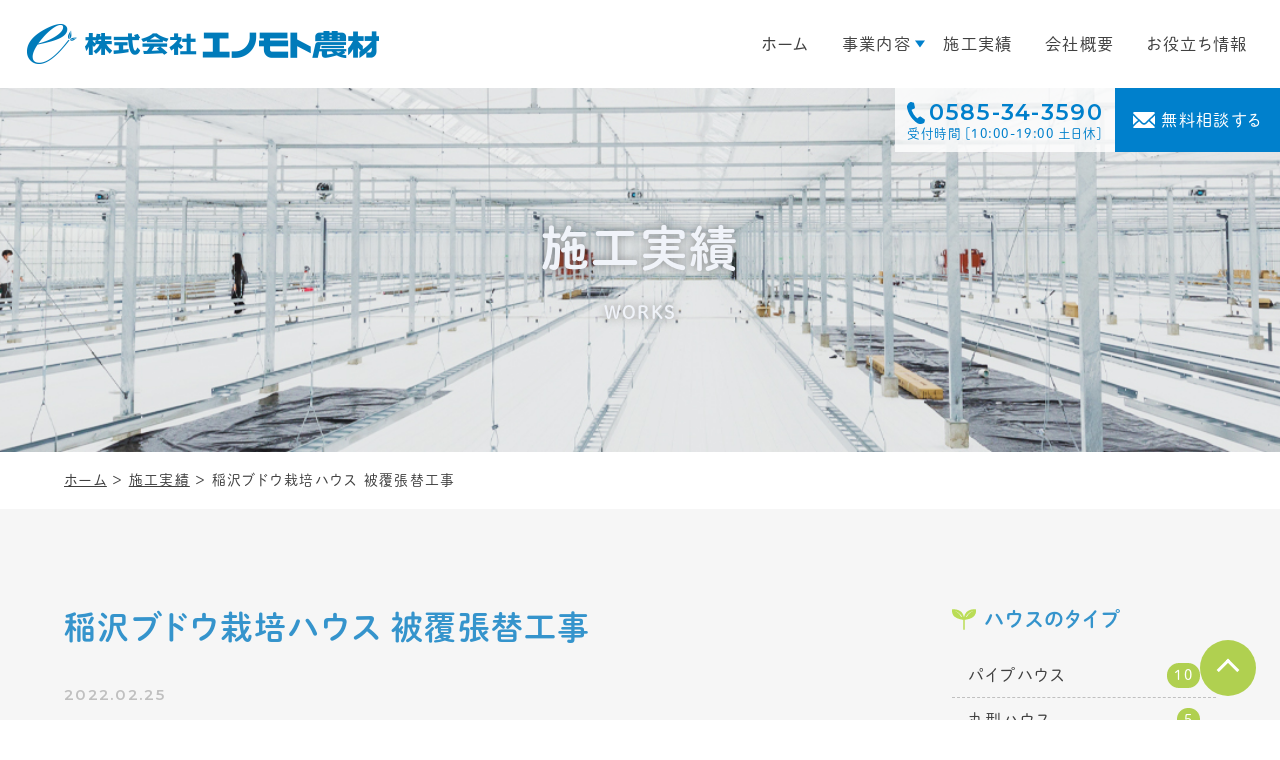

--- FILE ---
content_type: text/html; charset=UTF-8
request_url: https://enomotonouzai.jp/works/fruit/p3193/
body_size: 12538
content:
<!DOCTYPE html>
<!--[if lt IE 7]><html class="no-js lt-ie9 lt-ie8 lt-ie7" lang="ja"><![endif]-->
<!--[if IE 7]><html class="no-js lt-ie9 lt-ie8" lang="ja"><![endif]-->
<!--[if IE 8]><html class="no-js lt-ie9" lang="ja"><![endif]-->
<!--[if gt IE 8]><!--><html class="no-js" lang="ja"><!--<![endif]-->
<head>
  <!-- Google Tag Manager -->
<script>(function(w,d,s,l,i){w[l]=w[l]||[];w[l].push({'gtm.start':
new Date().getTime(),event:'gtm.js'});var f=d.getElementsByTagName(s)[0],
j=d.createElement(s),dl=l!='dataLayer'?'&l='+l:'';j.async=true;j.src=
'https://www.googletagmanager.com/gtm.js?id='+i+dl;f.parentNode.insertBefore(j,f);
})(window,document,'script','dataLayer','GTM-MH237HH');</script>
<!-- End Google Tag Manager --><meta charset="UTF-8">
<meta http-equiv="X-UA-Compatible" content="IE=edge">
<script>
  if(navigator.userAgent.match(/(iPhone|Android.*Mobile)/)) {
    document.write('<meta name="viewport" content="width=device-width,initial-scale=1.0,minimum-scale=1.0,maximum-scale=1.0,user-scalable=0">');
  } else {
    document.write('<meta name="viewport" content="width=1280,maximum-scale=2.0,user-scalable=1">');
  };
</script>
<title>稲沢ブドウ栽培ハウス 被覆張替工事 ｜施工実績｜株式会社エノモト農材</title>

	<!-- This site is optimized with the Yoast SEO plugin v14.9 - https://yoast.com/wordpress/plugins/seo/ -->
	<meta name="description" content="岐阜県揖斐郡で農業資材の施工・販売をしている株式会社エノモト農材の施工実績「稲沢ブドウ栽培ハウス 被覆張替工事 」です。" />
	<meta name="robots" content="index, follow, max-snippet:-1, max-image-preview:large, max-video-preview:-1" />
	<link rel="canonical" href="https://enomotonouzai.jp/works/fruit/p3193/" />
	<meta property="og:locale" content="ja_JP" />
	<meta property="og:type" content="article" />
	<meta property="og:title" content="稲沢ブドウ栽培ハウス 被覆張替工事 ｜施工実績｜株式会社エノモト農材" />
	<meta property="og:description" content="岐阜県揖斐郡で農業資材の施工・販売をしている株式会社エノモト農材の施工実績「稲沢ブドウ栽培ハウス 被覆張替工事 」です。" />
	<meta property="og:url" content="https://enomotonouzai.jp/works/fruit/p3193/" />
	<meta property="og:site_name" content="エノモト農材" />
	<meta property="article:modified_time" content="2023-03-13T02:19:21+00:00" />
	<meta property="og:image" content="https://enomotonouzai.jp/wp/wp-content/uploads/2020/09/ogp.png" />
	<meta property="og:image:width" content="1200" />
	<meta property="og:image:height" content="630" />
	<script type="application/ld+json" class="yoast-schema-graph">{"@context":"https://schema.org","@graph":[{"@type":"WebSite","@id":"https://enomotonouzai.jp/#website","url":"https://enomotonouzai.jp/","name":"\u30a8\u30ce\u30e2\u30c8\u8fb2\u6750","description":"","potentialAction":[{"@type":"SearchAction","target":"https://enomotonouzai.jp/?s={search_term_string}","query-input":"required name=search_term_string"}],"inLanguage":"ja"},{"@type":"WebPage","@id":"https://enomotonouzai.jp/works/fruit/p3193/#webpage","url":"https://enomotonouzai.jp/works/fruit/p3193/","name":"\u7a32\u6ca2\u30d6\u30c9\u30a6\u683d\u57f9\u30cf\u30a6\u30b9 \u88ab\u8986\u5f35\u66ff\u5de5\u4e8b \uff5c\u65bd\u5de5\u5b9f\u7e3e\uff5c\u682a\u5f0f\u4f1a\u793e\u30a8\u30ce\u30e2\u30c8\u8fb2\u6750","isPartOf":{"@id":"https://enomotonouzai.jp/#website"},"datePublished":"2022-02-25T09:16:40+00:00","dateModified":"2023-03-13T02:19:21+00:00","description":"\u5c90\u961c\u770c\u63d6\u6590\u90e1\u3067\u8fb2\u696d\u8cc7\u6750\u306e\u65bd\u5de5\u30fb\u8ca9\u58f2\u3092\u3057\u3066\u3044\u308b\u682a\u5f0f\u4f1a\u793e\u30a8\u30ce\u30e2\u30c8\u8fb2\u6750\u306e\u65bd\u5de5\u5b9f\u7e3e\u300c\u7a32\u6ca2\u30d6\u30c9\u30a6\u683d\u57f9\u30cf\u30a6\u30b9 \u88ab\u8986\u5f35\u66ff\u5de5\u4e8b \u300d\u3067\u3059\u3002","breadcrumb":{"@id":"https://enomotonouzai.jp/works/fruit/p3193/#breadcrumb"},"inLanguage":"ja","potentialAction":[{"@type":"ReadAction","target":["https://enomotonouzai.jp/works/fruit/p3193/"]}]},{"@type":"BreadcrumbList","@id":"https://enomotonouzai.jp/works/fruit/p3193/#breadcrumb","itemListElement":[{"@type":"ListItem","position":1,"item":{"@type":"WebPage","@id":"https://enomotonouzai.jp/","url":"https://enomotonouzai.jp/","name":"\u30db\u30fc\u30e0"}},{"@type":"ListItem","position":2,"item":{"@type":"WebPage","@id":"https://enomotonouzai.jp/works/","url":"https://enomotonouzai.jp/works/","name":"\u65bd\u5de5\u5b9f\u7e3e"}},{"@type":"ListItem","position":3,"item":{"@type":"WebPage","@id":"https://enomotonouzai.jp/works/fruit/p3193/","url":"https://enomotonouzai.jp/works/fruit/p3193/","name":"\u7a32\u6ca2\u30d6\u30c9\u30a6\u683d\u57f9\u30cf\u30a6\u30b9 \u88ab\u8986\u5f35\u66ff\u5de5\u4e8b"}}]}]}</script>
	<!-- / Yoast SEO plugin. -->


<link rel='dns-prefetch' href='//s.w.org' />
<link rel='stylesheet' id='wp-block-library-css'  href='https://enomotonouzai.jp/wp/wp-includes/css/dist/block-library/style.min.css?ver=5.5.17' type='text/css' media='all' />
<link rel="https://api.w.org/" href="https://enomotonouzai.jp/wp-json/" /><link rel="EditURI" type="application/rsd+xml" title="RSD" href="https://enomotonouzai.jp/wp/xmlrpc.php?rsd" />
<link rel="wlwmanifest" type="application/wlwmanifest+xml" href="https://enomotonouzai.jp/wp/wp-includes/wlwmanifest.xml" /> 
<meta name="generator" content="WordPress 5.5.17" />
<link rel='shortlink' href='https://enomotonouzai.jp/?p=3193' />
<link rel="alternate" type="application/json+oembed" href="https://enomotonouzai.jp/wp-json/oembed/1.0/embed?url=https%3A%2F%2Fenomotonouzai.jp%2Fworks%2Ffruit%2Fp3193%2F" />
<link rel="alternate" type="text/xml+oembed" href="https://enomotonouzai.jp/wp-json/oembed/1.0/embed?url=https%3A%2F%2Fenomotonouzai.jp%2Fworks%2Ffruit%2Fp3193%2F&#038;format=xml" />
<script type="application/ld+json">{ "@context": "http://schema.org", "@type": "WebSite", "url": "https://enomotonouzai.jp", "potentialAction": { "@type": "SearchAction", "target": "https://enomotonouzai.jp?s={search_term}", "query-input": "required name=search_term" } }</script>
<script src="https://kit.fontawesome.com/c3c8997823.js" crossorigin="anonymous"></script>
<link rel="shortcut icon" href="/wp/wp-content/uploads/2020/09/favicon.ico">
<link rel="stylesheet" href="/wp/wp-content/themes/standard/css/slick.css">
<link rel="stylesheet" href="/wp/wp-content/themes/standard/css/reset.css">
<link rel="stylesheet" href="/wp/wp-content/themes/standard/css/common.css">
<link rel="stylesheet" href="/wp/wp-content/themes/standard/css/mce.css">
<link rel="stylesheet" media="print" href="/wp/wp-content/themes/standard/css/print.css">
<link rel="stylesheet" href="/wp/wp-content/themes/standard/css/main.css">
<link rel="stylesheet" href="/wp/wp-content/themes/standard/css/loops.css">
<link rel="stylesheet" href="https://enomotonouzai.jp/wp/wp-content/themes/standard/style.css">
<link href="https://fonts.googleapis.com/css2?family=Montserrat:wght@600&display=swap" rel="stylesheet">
<script>
  (function(d) {
    var config = {
      kitId: 'gef4srj',
      scriptTimeout: 3000,
      async: true
    },
    h=d.documentElement,t=setTimeout(function(){h.className=h.className.replace(/\bwf-loading\b/g,"")+" wf-inactive";},config.scriptTimeout),tk=d.createElement("script"),f=false,s=d.getElementsByTagName("script")[0],a;h.className+=" wf-loading";tk.src='https://use.typekit.net/'+config.kitId+'.js';tk.async=true;tk.onload=tk.onreadystatechange=function(){a=this.readyState;if(f||a&&a!="complete"&&a!="loaded")return;f=true;clearTimeout(t);try{Typekit.load(config)}catch(e){}};s.parentNode.insertBefore(tk,s)
  })(document);
</script>

  <meta name="google-site-verification" content="Hg26ChcRNX49y4LJt9WWztMGiTvJv9KVKQ-KZNJ0eQo" /></head>
<body class="subpage single single-works single-works-3193" id="top">
  <!-- Google Tag Manager (noscript) -->
<noscript><iframe src="https://www.googletagmanager.com/ns.html?id=GTM-MH237HH"
height="0" width="0" style="display:none;visibility:hidden"></iframe></noscript>
<!-- End Google Tag Manager (noscript) -->
<svg aria-hidden="true" style="position: absolute; width: 0; height: 0; overflow: hidden;" version="1.1" xmlns="http://www.w3.org/2000/svg" xmlns:xlink="http://www.w3.org/1999/xlink">
<defs>
<symbol id="icon-new_tab" viewBox="0 0 32 32">
<title>new_tab</title>
<path d="M6 0v26h26v-26h-26zM29.5 23.5h-21v-21h21v21z"></path>
<path d="M2.5 29.5v-23.5h-2.5v26h26v-2.5h-2.5z"></path>
<path d="M14.551 19.552l7.366-7.366v5.3h2.5v-9.567h-9.567v2.5h5.3l-7.366 7.366z"></path>
</symbol>
<symbol id="icon-pdf" viewBox="0 0 73 32">
<title>pdf</title>
<path d="M7.273 0h58.182c4.017 0 7.273 3.256 7.273 7.273v0 17.455c0 4.017-3.256 7.273-7.273 7.273v0h-58.182c-4.017 0-7.273-3.256-7.273-7.273v0-17.455c0-4.017 3.256-7.273 7.273-7.273v0zM19.418 19.276c0.101 0.005 0.219 0.008 0.338 0.008 1.762 0 3.38-0.613 4.654-1.638l-0.014 0.011c1.174-0.998 1.914-2.477 1.914-4.128 0-0.077-0.002-0.153-0.005-0.229l0 0.011c0.006-0.091 0.010-0.197 0.010-0.304 0-1.474-0.672-2.791-1.725-3.662l-0.008-0.006c-1.264-0.863-2.824-1.377-4.505-1.377-0.194 0-0.387 0.007-0.578 0.020l0.026-0.001h-6.481v17.126h3.75v-5.83h2.618zM18.055 10.673c0.184-0.020 0.397-0.031 0.612-0.031 1.052 0 2.041 0.268 2.903 0.741l-0.031-0.016c0.542 0.447 0.885 1.119 0.885 1.871 0 0.054-0.002 0.107-0.005 0.16l0-0.007c0.006 0.072 0.010 0.155 0.010 0.24 0 0.847-0.355 1.611-0.923 2.152l-0.001 0.001c-0.879 0.512-1.935 0.815-3.062 0.815-0.236 0-0.469-0.013-0.698-0.039l0.028 0.003h-1.002v-5.888h1.284zM34.419 25.105c0.168 0.007 0.365 0.012 0.562 0.012 1.787 0 3.494-0.347 5.056-0.976l-0.091 0.032c1.388-0.647 2.507-1.674 3.248-2.949l0.019-0.035c0.769-1.287 1.223-2.838 1.223-4.495 0-0.048-0-0.096-0.001-0.143l0 0.007c0.003-0.093 0.005-0.203 0.005-0.313 0-1.644-0.439-3.186-1.205-4.515l0.023 0.044c-0.76-1.257-1.856-2.242-3.166-2.846l-0.045-0.018c-1.497-0.599-3.232-0.946-5.048-0.946-0.22 0-0.438 0.005-0.655 0.015l0.031-0.001h-5.353v17.127h5.398zM34.612 10.673q5.898 0 5.898 5.852 0 5.887-5.898 5.887h-1.843v-11.738h1.841zM59.385 7.98h-11.978v17.126h3.75v-7.651h7.455v-2.826h-7.478v-3.807h8.25v-2.842z"></path>
</symbol>
</defs>
</svg>

  <header class="header">
    <div class="inner flex flex-j-between">
      <h1 class="header--logo">
        <a href="/">
                            <img src="/wp/wp-content/uploads/2020/08/logo-header.png" srcset="/wp/wp-content/uploads/2020/08/logo-header.png 1x, /wp/wp-content/uploads/2020/08/logo-header_sp.png 2x" width="352" height="40" alt="稲沢ブドウ栽培ハウス 被覆張替工事 ｜施工実績｜株式会社エノモト農材">
                </a>
      </h1>

            <a href="tel:0585343590" onClick="ga('send', 'event', 'sp', 'tel');" class="gnav_tel flex flex-j-ctr flex-a-ctr">
        <svg xmlns="http://www.w3.org/2000/svg" xmlns:xlink="http://www.w3.org/1999/xlink" width="18" height="22" viewBox="0 0 18 22" class="icon-phone"><path d="M5116.01,754.75l-4.39-3.228a0.408,0.408,0,0,0-.18-0.093c-0.69-.168-2.6,1.511-2.98,1.854a0.263,0.263,0,0,0-.04.034h-0.01a4.723,4.723,0,0,1-1.6-1.307,16.689,16.689,0,0,1-3.63-5.575,3.76,3.76,0,0,1-.48-1.917c0.41-.107,3.48-0.933,3.27-1.681l-1.01-5.09-2.45-.66a2.324,2.324,0,0,0-1.82.294,5.733,5.733,0,0,0-2.63,3.566c-0.41,1.95,1.23,6.909,3.37,10.2s6.13,6.986,8.2,7.594c0.08,0.026.17,0.05,0.26,0.071a6.915,6.915,0,0,0,4.43-.468,2.026,2.026,0,0,0,1.17-1.368Z" transform="translate(-5098 -737)"/></svg>
      </a>
          <div class="gnav_btn flex flex-j-ctr flex-a-ctr bg-bl">
        <div class="gnav_btn--lines">
          <span></span><span></span><span></span>
        </div>
      </div>
      <nav class="gnav flex flex-j-end">
        <ul class="gnav--menu flex flex-j-end">
  <li><a href="/" class="gnav--link">ホーム</a></li>
  <li class="has_sub_nav pos_rel">
    <a href="javascript:void(0);" class="gnav--link">事業内容</a>
    <div class="head_sub_nav--wrap">
      <ul class="head_sub_nav flex flex-c-wrap c-wh">
        <li><a href="/house/" class="pos_rel"><img src="/wp/wp-content/themes/standard/images/common/navi_service01.jpg" alt="農業用ハウス" width="294" height="150" class="img-ab"><h4 class="pos_rel">農業用ハウス</h4></a></li>
        <li><a href="/material/" class="pos_rel"><img src="/wp/wp-content/themes/standard/images/common/navi_service02.jpg" alt="農業資材" width="294" height="150" class="img-ab"><h4 class="pos_rel">農業資材</h4></a></li>
        <li><a href="/pesticide/" class="pos_rel"><img src="/wp/wp-content/themes/standard/images/common/navi_service03.jpg" alt="農薬・肥料" width="192" height="120" class="img-ab"><h4 class="pos_rel">農薬・肥料</h4></a></li>
        <li><a href="/engineering/" class="pos_rel"><img src="/wp/wp-content/themes/standard/images/common/navi_service04.jpg" alt="農業土木工事" width="192" height="120" class="img-ab"><h4 class="pos_rel">農業土木工事</h4></a></li>
        <!-- <li><a href="/drone/" class="pos_rel"><img src="/wp/wp-content/themes/standard/images/common/navi_service05.jpg" alt="ドローン事業" width="192" height="120" class="img-ab"><h4 class="pos_rel">ドローン事業</h4></a></li> -->
      </ul>
    </div>
  </li>
  <li><a href="/works/" class="gnav--link">施工実績</a></li>
  <li><a href="/about/" class="gnav--link">会社概要</a></li>
  <li><a href="/blog/" class="gnav--link">お役立ち情報</a></li>
  <li><a href="/news/" class="gnav--link">新着情報</a></li>
</ul>        <ul class="tel_area header--tel_area flex">
                  <li class="tel_area--tel flex flex-a-ctr flex-j-ctr c-bl">
            <a href="tel:0585343590" onClick="ga('send', 'event', 'sp', 'tel');" class="flex-column txt-ctr">
              <span class="tel_area--num f-mont flex flex-a-ctr flex-j-ctr"><svg xmlns="http://www.w3.org/2000/svg" xmlns:xlink="http://www.w3.org/1999/xlink" width="18" height="22" viewBox="0 0 18 22" class="icon-phone"><path d="M5116.01,754.75l-4.39-3.228a0.408,0.408,0,0,0-.18-0.093c-0.69-.168-2.6,1.511-2.98,1.854a0.263,0.263,0,0,0-.04.034h-0.01a4.723,4.723,0,0,1-1.6-1.307,16.689,16.689,0,0,1-3.63-5.575,3.76,3.76,0,0,1-.48-1.917c0.41-.107,3.48-0.933,3.27-1.681l-1.01-5.09-2.45-.66a2.324,2.324,0,0,0-1.82.294,5.733,5.733,0,0,0-2.63,3.566c-0.41,1.95,1.23,6.909,3.37,10.2s6.13,6.986,8.2,7.594c0.08,0.026.17,0.05,0.26,0.071a6.915,6.915,0,0,0,4.43-.468,2.026,2.026,0,0,0,1.17-1.368Z" transform="translate(-5098 -737)"/></svg>0585-34-3590</span>
                          <span class="tel_area--hours">受付時間 [10:00-19:00 土日休]</span>
                        </a>
          </li>
                  <li class="tel_area--contact">
            <a href="/contact/" target="_blank" rel="noopener" class="c-wh"><img src="/wp/wp-content/themes/standard/images/common/mail.svg" alt="無料相談する" width="22" height="16">無料相談する</a>
          </li>
        </ul>
      </nav>
      </div>
  </header>



<style>
  .page_ttl,
  .page_ttl_in::before {
    background-image:url("/wp/wp-content/uploads/2020/08/ttl_08.jpg");
  }
  </style>



<div class="page_ttl head">
  <h2 class="inner flex flex-column flex-j-ctr flex-a-ctr txt-ctr">
    <span class="page_ttl-jp f-shuei">施工実績 </span>
    <span class="page_ttl-en f-garamond">works</span>
  </h2>
</div>
  
<!-- start breadcrumb - パンくず -->
<div id="breadcrumbs" class="breadcrumbs"><div class="inner"><span><span><a href="https://enomotonouzai.jp/">ホーム</a> ＞ <span><a href="https://enomotonouzai.jp/works/">施工実績</a> ＞ <span class="breadcrumb_last" aria-current="page">稲沢ブドウ栽培ハウス 被覆張替工事</span></span></span></span></div></div><!-- end breadcrumb - パンくず -->
  <div class="container bg-gy-l">
    <div class="inner flex flex-j-between section_pdg">

    <main class="main_column">
      <article class="works--article clearfix">
        <h2 class="ttl-03 works--ttl">稲沢ブドウ栽培ハウス 被覆張替工事</h2>
        <div class="post--info flex flex-a-ctr txt-sm pos_rel mgn-btm24">
          <div class="post--date f-garamond">2022.02.25</div>
        </div>

              <div class="works_slides slides pos_rel mgn-btm40 waypoint fadein">
          <ul class="works_slide slide">
                      <li class="img">
              <img src="/wp/wp-content/uploads/2022/02/IMG_0855-856x642.jpg" width="856" height="642" alt="IMG_0855" class="img-ab">
            </li>
                      <li class="img">
              <img src="/wp/wp-content/uploads/2022/02/IMG_0856-856x642.jpg" width="856" height="642" alt="IMG_0856" class="img-ab">
            </li>
                      <li class="img">
              <img src="/wp/wp-content/uploads/2022/02/IMG_0857-856x642.jpg" width="856" height="642" alt="IMG_0857" class="img-ab">
            </li>
                      <li class="img">
              <img src="/wp/wp-content/uploads/2022/02/IMG_0858-856x642.jpg" width="856" height="642" alt="IMG_0858" class="img-ab">
            </li>
                      <li class="img">
              <img src="/wp/wp-content/uploads/2022/02/IMG_0859-856x642.jpg" width="856" height="642" alt="IMG_0859" class="img-ab">
            </li>
                      <li class="img">
              <img src="/wp/wp-content/uploads/2022/02/IMG_0862-856x642.jpg" width="856" height="642" alt="IMG_0862" class="img-ab">
            </li>
                      <li class="img">
              <img src="/wp/wp-content/uploads/2022/02/IMG_0861-856x642.jpg" width="856" height="642" alt="IMG_0861" class="img-ab">
            </li>
                      <li class="img">
              <img src="/wp/wp-content/uploads/2022/02/IMG_0863-856x642.jpg" width="856" height="642" alt="IMG_0863" class="img-ab">
            </li>
                    </ul>

          <div class="works_arrows arrows"></div>
          <div class="works_dots dots"></div>
        </div>
      
        <div class="mce-content-body">
                  <dl class="works--dl flex flex-c-wrap waypoint fadein">
                      <dt>ハウスの<br class="pc-none">タイプ</dt>
            <dd class="cat_list"><a href="https://enomotonouzai.jp/works/type/greenhouse1/" rel="tag">パイプハウス</a></dd>
                                <dt>作物</dt>
                      <dd class="cat_list">
                          <a href="/works/category/fruit/" style="background-color:#dd5d5d">
                その他果樹              </a>
                        </dd>
                                          <dt>エリア</dt>
            <dd class="cat_list"><a href="https://enomotonouzai.jp/works/area/area-aichi/" rel="tag">愛知県</a></dd>
                    </dl>
        
        
        
                        </div>
      </article>
      <!-- ページ送り -->
      <nav class="wp-pagenavi wp-pagenavi-single">
         <a href="https://enomotonouzai.jp/works/flower/p3205/" rel="next">本巣屋根型ハウス改修工事</a>        <a href="/works/">一覧<span class="sp-none-inline">へ戻る</span></a>
         <a href="https://enomotonouzai.jp/works/fruit/p3150/" rel="prev">北方梨棚 天井ネット張替工事</a>       </nav>
    </main>

    
<aside class="side_column pos_rel">
  <div class="side_wrap">

  <!-- start type -->
<section class="side_section side--cat" id="side--cat">
  <h2 class="side--ttl works_side--ttl pos_rel">ハウスのタイプ</h2>
  <ul class="side--list works--list">
      <li>
      <a href="/works/type/greenhouse1/">パイプハウス<span class="num txt-xs">10</span></a>    </li>
      <li>
      <a href="/works/type/greenhouse2/">丸型ハウス<span class="num txt-xs">5</span></a>    </li>
      <li>
      <a href="/works/type/greenhouse3/">屋根型ハウス<span class="num txt-xs">7</span></a>    </li>
      <li>
      <a href="/works/type/greenhouse4/">ガラス温室<span class="num txt-xs">1</span></a>    </li>
      <li>
      <a href="/works/type/others/">その他<span class="num txt-xs">4</span></a>    </li>
    </ul>
</section>
<!-- end type -->

<!-- start cat -->
<section class="side_section side--cat" id="side--cat">
  <h2 class="side--ttl works_side--ttl pos_rel">作物</h2>
  <ul class="side--list works--list">
      <li>
      <a href="/works/category/tomato/">トマト<span class="num txt-xs">4</span></a>    </li>
      <li>
      <a href="/works/category/strawberry/">イチゴ<span class="num txt-xs">5</span></a>    </li>
      <li>
      <a href="/works/category/flower/">花卉<span class="num txt-xs">3</span></a>    </li>
      <li>
      <a href="/works/category/vegetable/">その他野菜<span class="num txt-xs">7</span></a>    </li>
      <li>
      <a href="/works/category/fruit/">その他果樹<span class="num txt-xs">2</span></a>    </li>
      <li>
      <a href="/works/category/others/">その他<span class="num txt-xs">5</span></a>    </li>
    </ul>
</section>
<!-- end cat -->

<!-- start area -->
<section class="side_section side--cat" id="side--cat">
  <h2 class="side--ttl works_side--ttl pos_rel">エリア</h2>
  <ul class="side--list works--list">
      <li>
      <a href="/works/area/area-shiga/">滋賀県<span class="num txt-xs">1</span></a>    </li>
      <li>
      <a href="/works/area/area-aichi/">愛知県<span class="num txt-xs">1</span></a>    </li>
      <li>
      <a href="/works/area/area-gifuh/">飛騨<span class="num txt-xs">0</span></a>        <ul class="side--link_list">
                    <li class="sidebar-child_cat"><a href="/works/area/area-gifuh-1/">飛騨市<span class="num txt-xs">1</span></a></li>
                  </ul>
          </li>
      <li>
      <a href="/works/area/area-gifuc/">中濃<span class="num txt-xs">0</span></a>        <ul class="side--link_list">
                    <li class="sidebar-child_cat"><a href="/works/area/area-gifuc-1/">可児市<span class="num txt-xs">3</span></a></li>
                  </ul>
          </li>
      <li>
      <a href="/works/area/area-gifue/">東濃<span class="num txt-xs">0</span></a>        <ul class="side--link_list">
                    <li class="sidebar-child_cat"><a href="/works/area/area-gifue-1/">恵那市<span class="num txt-xs">1</span></a></li>
                    <li class="sidebar-child_cat"><a href="/works/area/area-gifue-2/">中津川市<span class="num txt-xs">1</span></a></li>
                    <li class="sidebar-child_cat"><a href="/works/area/area-gifue-3/">多治見市<span class="num txt-xs">1</span></a></li>
                  </ul>
          </li>
      <li>
      <a href="/works/area/area-gifuw/">西濃<span class="num txt-xs">0</span></a>        <ul class="side--link_list">
                    <li class="sidebar-child_cat"><a href="/works/area/area-gifuw-1/">北方町<span class="num txt-xs">3</span></a></li>
                    <li class="sidebar-child_cat"><a href="/works/area/area-gifuw-2/">安八町<span class="num txt-xs">1</span></a></li>
                    <li class="sidebar-child_cat"><a href="/works/area/area-gifuw-3/">糸貫町<span class="num txt-xs">1</span></a></li>
                    <li class="sidebar-child_cat"><a href="/works/area/area-gifuw-4/">大野町<span class="num txt-xs">2</span></a></li>
                    <li class="sidebar-child_cat"><a href="/works/area/area-gifuw-5/">本巣市<span class="num txt-xs">5</span></a></li>
                    <li class="sidebar-child_cat"><a href="/works/area/area-gifuw-6/">養老町<span class="num txt-xs">2</span></a></li>
                    <li class="sidebar-child_cat"><a href="/works/area/area-gifuw-7/">神戸町<span class="num txt-xs">1</span></a></li>
                  </ul>
          </li>
      <li>
      <a href="/works/area/area-others/">その他<span class="num txt-xs">2</span></a>    </li>
    </ul>
</section>
<!-- end area -->
  </div>
</aside>

  </div>
</div>

  <section class="cta section_pdg-md c-wh">
  <div class="inner">
      <h2 class="cta--ttl ttl-01 sm waypoint fadein up"><span>＼</span>農業に関するお悩み、私たちにご相談ください！<span>／</span></h2>
    <p class="txt-ctr-pc mgn-btm40 waypoint fadein">
      電話またはメールフォームから受け付けております。<br>
      無料相談を実施しておりますので、お気軽にお問い合わせください。
    </p>
    <div class="cta--box waypoint fadein">
      <ul class="tel_area cta--tel_area flex flex-a-ctr flex-j-ctr">
              <li class="tel_area--tel flex flex-a-ctr flex-j-ctr c-bl">
          <a href="tel:0585343590" onClick="ga('send', 'event', 'sp', 'tel');" class="flex-column txt-ctr">
            <span class="tel_area--num f-mont flex flex-a-ctr flex-j-ctr"><svg xmlns="http://www.w3.org/2000/svg" xmlns:xlink="http://www.w3.org/1999/xlink" width="26px" height="32px" viewBox="0 0 26 32" class="icon-phone"><path d="M26.003,25.818 L19.662,21.118 C19.587,21.052 19.498,21.007 19.396,20.982 C18.413,20.739 15.646,23.182 15.096,23.682 C15.074,23.700 15.053,23.720 15.039,23.732 C15.038,23.731 15.036,23.730 15.034,23.730 C14.841,23.682 14.230,23.402 12.714,21.828 C10.415,19.443 8.655,16.712 7.484,13.711 C6.678,11.644 6.746,11.051 6.785,10.920 C7.374,10.765 11.813,9.562 11.501,8.473 L10.053,1.062 L6.517,0.102 C5.604,-0.125 4.644,0.031 3.885,0.529 C2.449,1.469 0.626,3.134 0.088,5.720 C-0.501,8.560 1.863,15.780 4.955,20.578 C8.046,25.376 13.794,30.749 16.784,31.634 C16.912,31.672 17.039,31.707 17.165,31.738 C19.751,32.378 22.067,31.721 23.554,31.056 C24.419,30.670 25.033,29.944 25.240,29.065 L26.003,25.818 Z"/></svg>0585-34-3590</span>
                      <span class="tel_area--hours">受付時間 [10:00-19:00 土日休]</span>
                    </a>
        </li>
              <li class="tel_area--contact btn">
          <a href="/contact/" target="_blank" rel="noopener" class="c-wh"><img src="/wp/wp-content/themes/standard/images/common/mail.svg" alt="無料相談する" width="22" height="16">無料相談する</a>
        </li>
      </ul>
    </div>
  </div>
</section><a href="#top" class="pagetop flex flex-j-ctr flex-a-ctr pagetop-fx"></a>
<footer class="footer">
  <div class="footer--top section_pdg-xs bg-og">
    <div class="inner inner-sm flex flex-j-between flex-sp-block">
      <div class="footer--info">
        <h2 class="footer--logo mgn-btm24">
          <a href="/">
                                  <img src="/wp/wp-content/uploads/2020/08/logo-header.png" srcset="/wp/wp-content/uploads/2020/08/logo-header.png 1x, /wp/wp-content/uploads/2020/08/logo-header_sp.png 2x" width="352" height="40" alt="稲沢ブドウ栽培ハウス 被覆張替工事 ｜施工実績｜株式会社エノモト農材">
                    </a>
        </h2>
              <div class="footer--address">
                  <p>株式会社エノモト農材</p>
                          <p>
          〒501-0531<br class="pc-none"><span class="sp-none-inline"> </span>岐阜県揖斐郡大野町大字上磯49-3          </p>
                          <p class="footer--tel txt-xs flex flex-a-ctr">
                      <a href="tel:0585343590" onClick="ga('send', 'event', 'sp', 'tel');">
              TEL 0585-34-3590            </a>
                    &ensp;/&ensp;                      <a href="javascript:void(0);">
             FAX 0585-34-3588            </a>
                    </p>
                </div>
                    <ul class="sns--list flex flex-a-ctr">
                                  <li><a href="https://www.instagram.com/enomotonouzai/" target="_blank" rel="noopener nofollow"><i class="fab fa-instagram"></i></a></li>
                </ul>
              <ul class="page--list flex txt-xs">
          <li><a href="https://inochio.co.jp/privacy/" target="_blank">プライバシーポリシー</a></li>
          <li><a href="/sitemap/">サイトマップ</a></li>
        </ul>
      </div>
          <nav class="fnav flex flex-a-ctr">
        <ul class="fnav--menu pos_rel">
  <li><a href="/" class="fnav--link">ホーム</a></li>
  <li class="has_sub_nav pos_rel">
    <a href="javascript:void(0);" class="fnav--link">事業内容</a>
    <ul class="foot_sub_nav">
      <li><a href="/house/">農業用ハウス</a></li>
      <li><a href="/material/">農業資材</a></li>
      <li><a href="/pesticide/">農薬・肥料</a></li>
      <li><a href="/engineering/">農業土木工事</a></li>
      <!-- <li><a href="/drone/">ドローン事業</a></li> -->
    </ul>
  </li>
  <li><a href="/works/" class="fnav--link">施工実績</a></li>
  <li><a href="/about/" class="fnav--link">会社概要</a></li>
  <li><a href="/blog/" class="fnav--link">お役立ち情報</a></li>
  <li><a href="/news/" class="fnav--link">新着情報</a></li>
</ul>      </nav>
        </div>
  </div>
  <div class="footer--btm txt-ctr bg-gy-l">
    <div class="inner flex flex-j-ctr flex-a-ctr flex-sp-block">
      <p class="copyright">&copy; 2020 株式会社エノモト農材 All Rights Reserved.</p>
      <a href="https://leapy.jp/" target="_blank" rel="noopener" class="pbl"><img src="/wp/wp-content/themes/standard/images/common/pbl-color.svg" width="120" height="17" alt="岐阜のホームページ制作(Webサイト制作)はリーピー！"></a>
    </div>
  </div>
</footer>


<script src="//ajax.googleapis.com/ajax/libs/jquery/3.3.1/jquery.min.js"></script>
<script src="/wp/wp-content/themes/standard/js/slick.min.js"></script>
<script src="/wp/wp-content/themes/standard/js/jquery.waypoints.min.js"></script>


<script>

  // 共通関数まとめ
  // const宣言は上書き禁止（＝上書きされると困るものに使っている）
  const ua = navigator.userAgent,
        wid = $(window).width(),
        pc = ua.indexOf('iPhone') < 0 && ua.indexOf('Android') < 0,
        tab = (ua.indexOf('iPad') > 0 || ua.indexOf('Android') > 0) && (wid > 768),
        sp = ua.indexOf('iPhone') > 0 || ua.indexOf('Android') > 0;

  let headerHgt = $('.header').outerHeight();
      
    $(function(){

    
      /* telタグ例外処理
      ********************************************** */
        // スマホとタブレット以外（PC）に付与
        if( !sp && !tab ){
          $("a[href ^= 'tel:']").each(function(){
             $(this).css({'pointerEvents':'none','display':'inline-block'}).removeAttr("onclick");
          });
        }

      /* スムーススクロール
      ********************************************** */
        // ヘッダーの高さ取得し、その差分で位置をきめているので、適宜変えてください
        $('a[href^="#"]').on('click',function(){
          var speed = 400;
          var href= $(this).attr("href");
          var target = $(href == "#" || href == "" ? 'html' : href);
          var position = target.offset().top-headerHgt;
          $('body,html').animate({scrollTop:position}, speed, 'swing');
          return false;
        });

      /* グロナビ：current
      ********************************************** */
        var url = window.location.pathname;
        if(url != '/') { // ルート以外は最初のスラッシュまでを取得
          var url = url.match(/\/.*?\//);
        }
        $('.header .gnav .gnav--link[data-href="'+url+'"]').parents('li').addClass('current');

      /* グロナビ：スマホでの開閉とサブメニュー開閉
      ********************************************** */
        if( wid < 1080 ){
          $('.gnav_btn, .head--contact').on('click',function(){
            $('.gnav_btn, .gnav').toggleClass('active');
          });
        }

      /* グロナビ：tablet
      ********************************************** */
        if(tab){
          $('.has_sub_nav').addClass('tablet');
          $('.has_sub_nav.tablet').on('click',function(){
            $(this).find('.head_sub_nav--wrap').toggleClass('active');
          });
        }

      /* テーブル
      ********************************************** */
        $('.mce-content-body table').each(function() {
          var mce_content_body_width = $(this).closest('.mce-content-body').width();
          var tableWidth = $(this).find('tbody').width();
          if( mce_content_body_width < tableWidth - 2) {
            $(this).wrap('<div class="scroll" />');
            $(this).closest('.scroll').before('<p class="scroll--cap">横にスクロールできます→</p>');
          }
        });

        $('.mce-content-body table:not(.table-sp-scroll)').each(function() {
          var mce_content_body_width = $(this).closest('.mce-content-body').width();
          var tableWidth = $(this).find('tbody').width();
          if( mce_content_body_width < tableWidth - 2) {
            $(this).css('width','100%');
          }
        });

      /* pagetop
      ********************************************** */
        let pagetop = $('.pagetop');
        if(wid > 767){
          $(window).on('scroll', function() {
            if ($(this).scrollTop() > headerHgt){
              pagetop.addClass('pagetop-fx');
            } else {
              pagetop.removeClass('pagetop-fx');
            }
          });
        }

      /* Loopsコンテンツ：スライド設定（スライドが1枚の場合）
      ********************************************** */
        $('.slide .img:only-child').closest('.slides').addClass('slides-only');

      /* Loopsコンテンツ：1～4カラムの高さ揃え
      ********************************************** */
        $('.lps_parts--column .column_item').each(function(){
          var itemHgt = $(this).height();
              imgHgt = $(this).find('.img').outerHeight();
              text = $(this).find('.text');
              textHgt = itemHgt - imgHgt;
          text.css('height',textHgt);
        });

      /* Loopsコンテンツ：回り込みレイアウト
      ********************************************** */
        var img_text = $('.lps_parts--img_text');
        img_text.each(function(){
          var bg_wh = $(this).find('.bg-wh'),
              img_text_img = $(this).find('.img_text--img'),
              img_text_img_wid = img_text_img.width();
          if(bg_wh.length){ // 背景色ありの場合
            img_detail = img_text_img.find('.img-detail');
            if(img_detail.length) { // img-detailがある場合
              var url = img_detail.css('background-image'),
                  url = url.replace(/^url\(["']?/, '').replace(/["']?\)$/, ''),
                  img = $('<img />');
              img.hide();
              img.bind('load', function(){
                var imgWid = $(this).width(),
                    imgHgt = $(this).height();
                if(imgWid < imgHgt || imgWid < img_text_img_wid){ // 画像が縦長の場合
                  $(this).closest(img_text).addClass('img_text-portrait');
                  $(this).closest('.img-detail').css({
                    'width':imgWid,
                    'height':imgHgt
                  });
                }
              });
              img_detail.append(img);
              img.attr('src', url);
            }
          } else { // 背景色なしの場合
            var img = img_text_img.find('img'),
                imgWid = img.width();
                imgHgt = img.height();
            if(imgWid < imgHgt || imgWid < img_text_img_wid){ // 画像が縦長の場合
              $(this).addClass('img_text-portrait');
            }
          }
        });

      /* Loopsコンテンツ：iframe
      ********************************************** */
        // サイズ調整
        var iframe = $('.lps_parts iframe'),
            iframeWid = iframe.width();
        iframe.wrap('<div class="iframe_wrap" / >');
        var iframe_wrap = $('.iframe_wrap');
        iframe_wrap.css('height',iframeWid * .65);

        // 関連動画を非表示に
        iframe_wrap.each(function(){
          var youtube = $(this).find('iframe');
          var src = youtube.attr('src');
          if ( src.indexOf('youtube') != -1) {
            var id = src.replace('https://www.youtube.com/embed/','');
            if ( id.indexOf('?feature=oembed') != -1) {
              var id = id.replace('?feature=oembed','');
            }
            var loop_src = 'https://www.youtube.com/embed/'+id+'?loop=1&playlist='+id;
          }
          youtube.attr('src',loop_src);
        });

      /* Loopsコンテンツ：ボタン
      ********************************************** */
        $('.lps_parts--button .btn').each(function(){
          let txt = $(this).find('a').text().replace(/\s+/g,'').length;
          if(txt > 13){
            $(this).addClass('btn-wide');
          }
        });

      /* waypoint
      ********************************************** */
        if(ua.indexOf('MSIE') < 0 && ua.indexOf('Trident') < 0) { // IE除外
          $('.waypoint, .waypoint-child').waypoint(function(direction){
            var activePoint = $(this.element);
            if (direction === 'down') { // scroll down
              activePoint.addClass('active');
            } else { // scroll up
              activePoint.removeClass('active');
            }
          },{offset : '70%'});

          if(wid < 767){ // iPhoneでwaypointがあると横スクロールテーブルが効かないため無効化
            $('.mce-content-body').find('table').closest('.waypoint').removeClass('waypoint, .waypoint-child');
          }
        }

        if(ua.indexOf('MSIE') !== -1 || ua.indexOf('Trident') !== -1) { // IE除外
          $('.waypoint, .waypoint-child').addClass('active');
        }

      /* head
      ********************************************** */
        $('.head').addClass('active');

      /* list
      ********************************************** */
        $('.mce-content-body .list').each(function(){
          var ctr = $(this).find('*[style="text-align: center;"]'),
              editorTtl = $(this).find('.editor-ttl, .editor-ttl2, .editor-ttl3');
          if(ctr.length){
            $(this).addClass('list-ctr');
            ctr.css('text-align','inherit');
          }
          if(editorTtl.length){
            $(this).addClass('list-editor_ttl');
          }
        });

      /* anker
      ********************************************** */
        $('.ttl-01').each(function() {
          var pdg = parseInt($(this).closest('.section_pdg').css('padding-top')),
              pdg2 = parseInt($(this).css('padding-top')),
              pdg3 = pdg + pdg2;
              mgn = '-' + pdg;
          console.log(pdg3);
          $(this).css({
            'padding-top':pdg3 + 'px',
            'margin-top':mgn + 'px',
            'background-position':'center top ' + pdg +'px'
          });
        });


    

    
      /* slick
      ********************************************** */
        var prev_arrow = '<div class="slick-prev"></div>',
            next_arrow = '<div class="slick-next"></div>';

        $('.works_slide').each(function() {
          $(this).slick({
            autoplay: true,
            autoplaySpeed: 5000,
            adaptiveHeight: true,
            speed: 1000,
            arrows: true,
            dots: true,
            appendArrows: $(this).siblings('.arrows'),
            appendDots: $(this).siblings('.dots'),
            prevArrow: prev_arrow,
            nextArrow: next_arrow,
            pauseOnFocus: false,
            pauseOnHover: false,
            customPaging: function(slider, i) {
              var thumbSrc = $(slider.$slides[i]).find('img').attr('src');
              return '<span class="pager-img" style="background:url('+thumbSrc+') center/cover;">';
            },
          });
        });

      /* dots
      ********************************************** */
        var dot = $('.dots.works_dots li');
        dot.each(function(){
          var dotWid = $(this).outerWidth();
          $(this).css('height',dotWid);
        });

        function dotsResize() { // ロード以降
          dot.each(function(){
            var dotWid = $(this).outerWidth();
            $(this).css('height',dotWid);
          });
        }
        $(window).resize(dotsResize);

    

    
      /* click時にactiveをtoggle処理
      ********************************************** */
        $archive_list = '.archive_list--ttl,.archive_list';
        $($archive_list).on('click',function(){
          $(this).toggleClass('active');
          $(this).siblings('.archive_month').slideToggle(400);
        });
    

    
      /* side_column
      ********************************************** */
        if( wid > 1100){
          var fix = $('.side_wrap'), //固定したいコンテンツ
              side = $('.side_column'), //サイドバー
              main = $('.main_column'), //固定する範囲
              top_pos = 156, //固定を始めたい高さ
              sideTop = side.offset().top,
              fixTop = fix.offset().top,
              mainTop = main.offset().top,
              w = $(window),
              sideHgt = fix.outerHeight(true),
              mainHgt = main.outerHeight();
          if (sideHgt < mainHgt) { //サイドバーがメインカラムより小さい場合
            var adjust = function(){
              fixTop = fix.css('position') === 'static' ? sideTop + fix.position().top : fixTop;
              var sideHgt = fix.outerHeight(true),
              mainHgt = main.outerHeight(),
              winTop = w.scrollTop();
              if(winTop + sideHgt > mainTop + mainHgt - top_pos){
                fix.css({
                  position: 'absolute',
                  top: mainHgt - sideHgt
                });
              }else if(winTop >= fixTop - top_pos){
                fix.css({
                  position: 'fixed',
                  top: top_pos+'px'
                });
              }else{
                fix.css({
                  position: 'static'
                });
              }
            }
            w.on('scroll', adjust);
          }
        }

    
  });

</script>
<!-- instagram -->



<script type='text/javascript' src='https://enomotonouzai.jp/wp/wp-includes/js/wp-embed.min.js?ver=5.5.17' id='wp-embed-js'></script>
    </body>
</html>

--- FILE ---
content_type: text/css
request_url: https://enomotonouzai.jp/wp/wp-content/themes/standard/css/mce.css
body_size: 2342
content:
/* Wysiwyg editor
 **************************************** */
  .mce-content-body a {
    color: #3594CC;
    text-decoration: underline;
    word-break: break-word;
  }
  .mce-content-body a:hover { text-decoration: none; }
  .mce-content-body ul { list-style: inherit; }
  .mce-content-body ol { list-style: decimal; }
  .mce-content-body ul:not(.sitemap--list):not(:first-child),
  .mce-content-body ol:not(.sitemap--list):not(:first-child) { margin-top: 1em; }
  .mce-content-body ul:not(.sitemap--list):not(:last-child),
  .mce-content-body ol:not(.sitemap--list):not(:last-child) { margin-bottom: 1em; }
  .mce-content-body ul ul,
  .mce-content-body ul ol,
  .mce-content-body ol ul,
  .mce-content-body ol ol {
    margin-top: 0 !important;
    margin-bottom: 0 !important;
  }
  .mce-content-body ul li,
  .mce-content-body ol li {
    position: relative;
    margin: 0;
    border-bottom: none;
    padding: 0;
    margin-left: 2em;
    padding-top: .25em;
  }
  .mce-content-body img:not(.img-ab) {
    max-width: 100%;
    height: auto;
  }
  .mce-content-body hr {
    background-color: transparent;
  }
  .mce-content-body .alignleft {
    float: left;
    clear: left;
    margin-right: 1em;
    margin-bottom: 1em;
  }
  .mce-content-body .alignright {
    float: right;
    clear: right;
    margin-left: 1em;
    margin-bottom: 1em;
  }
  .mce-content-body .aligncenter {
    margin-left: auto;
    margin-right: auto;
    margin-bottom: 1em;
  }
  .mce-content-body img.aligncenter {
    display: block;
  }
  .mce-content-body .alignleft:last-child,
  .mce-content-body .alignright:last-child,
  .mce-content-body .aligncenter:last-child {
    margin-bottom: 0;
  }
  .mce-content-body p:not(:last-child) { margin-bottom: 1em; }
  .mce-content-body strong { font-weight: bold; }
  .mce-content-body blockquote {
    margin-top: 1em;
    margin-bottom: 1em;
    padding: 1em 2em;
    border-radius: 3px;
    position: relative;
    display: inline-block;
    font-style: oblique;
    background-color: #f8f8f8;
  }
  .mce-content-body blockquote p { margin-bottom: 0; }
  .mce-content-body blockquote::before,
  .mce-content-body blockquote::after {
    content: '';
    position: absolute;
    width: 1em;
    height: 1em;
    opacity: .25;
  }
  .mce-content-body blockquote::before {
    background-image: url('../images/common/icon-quote_left.svg');
    top: 13px;
    left: 10px;
  }
  .mce-content-body blockquote::after {
    background-image: url('../images/common/icon-quote_right.svg');
    bottom: 13px;
    right: 10px;
  }
  .mce-content-body .footer_text small {
    display: block;
    margin-top: 8px;
    text-align: right;
  }
  .mce-content-body table {
    border: none;
    height: auto !important;
  }
  .mce-content-body table table th,
  .mce-content-body table table td {
    border: 0;
    padding: 0;
  }
  .mce-content-body table table th { padding-right: 1em; }
  .mce-content-body table:not(:first-child) { margin-top: 1em; }
  .mce-content-body table:not(:last-child) { margin-bottom: 1em; }
  .mce-content-body th,
  .mce-content-body td,
  .mce-content-body tr {
    height: auto !important;
  }
  .mce-content-body th,
  .mce-content-body td {
    padding: .5em 1em;
    border: 1px solid #D2D2D2;
    vertical-align: middle;
    min-width: 8em;
  }
  .mce-content-body th {
    text-align: left;
    font-weight: 500;
  }
  .mce-content-body sup {
    font-size: 70%;
    color: #555;
  }

  @media screen and (max-width: 767px) {
    .mce-content-body .alignright,
    .mce-content-body .alignleft  {
      width: 100% !important;
      float: none;
      margin: 1em auto;
      display: block;
    }
    .mce-content-body blockquote { padding: 1em; }
    .mce-content-body blockquote::before {
      top: 0;
      left: 0;
    }
    .mce-content-body blockquote::after {
      bottom: 0;
      right: 0;
    }
    .mce-content-body table { width: 100% !important; }
    .mce-content-body .scroll table { width: max-content !important; }
    .mce-content-body th,
    .mce-content-body td {
      padding-top: .5em;
      padding-bottom: .5em;
    }
  }

/* AddQuicktag
*************************************************** */
  /* --- 見出し --- */
  .editor-ttl2,
  .editor-ttl3 { color: #656565; }
  .editor-ttl:not(:last-child),
  .editor-ttl2:not(:last-child),
  .editor-ttl3:not(:last-child) { margin-bottom: .5em; }
  * + .editor-ttl,
  * + .editor-ttl2,
  * + .editor-ttl3 { margin-top: .5em; }
  .editor-ttl {
    position: relative;
    font-size: 200%;
    color: #3594CC;
    padding-bottom: .5em;
  }
  .editor-ttl::before {
    content: '';
    position: absolute;
    bottom: 0;
    left: 0;
    width: 1.5em;
    height: 2px;
    background-color: #3594CC;
  }
  .editor-ttl.txt-ctr::before {
    right: 0;
    margin: auto;
  }
  .editor-ttl2 { font-size: 150%; }
  .editor-ttl3 { font-size: 125%; }

  /* --- テーブル --- */
  .scroll {
    position: relative;
    overflow-x: scroll;
    margin-bottom: 1em;
    -webkit-overflow-scrolling: touch;
  }
  .scroll table { margin: 0; }
  .scroll--cap {
    text-align: right;
    margin: 1em 0 0 !important;
    opacity: .25;
    font-size: 93%;
  }
  .table1 th,
  .table2 th { font-size: 113%; }
  .table1 th,
  .table1 td {
    position: relative;
    border: 0;
    padding: 1em;
  }
  .table1 th {
    color: #3594CC;
  }
  .table1 th::before,
  .table1 td::before {
    content: '';
    position: absolute;
    bottom: 0;
    width: calc(100% - 2px);
    background-color: #3594CC;
  }
  .table1 th::before {
    left: 0;
    height: 2px;
  }
  .table1 td::before {
    right: 0;
    height: 1px;
  }
  .table2 th {
    color: #fff;
    background-color: #AAD530;
    border-color: #AAD530;
  }
  .table2 td { background-color: #fff; }
  .table1 table th,
  .table2 table th {
    font-family: '秀英角ゴシック銀 M', 'Shuei KakuGo Gin M', 'YuGothic', '游ゴシック', 'ヒラギノ角ゴ Pro W3', 'Hiragino Kaku Gothic ProN', 'メイリオ', 'Meiryo', 'ＭＳ Ｐゴシック', sans-serif;
    font-size: 100%;
    background-color: transparent;
  }

  /* --- 注意書き --- */
  .mce-content-body .list-attention {
    list-style: none;
    font-size: 77%;
    color: #999;
  }
  .mce-content-body .list-attention li {
    margin-left: 0;
    text-indent: -1em;
    padding-left: 1em;
  }
  .mce-content-body .list-attention li::before {
    content: '※';
  }

  /* --- リスト --- */
  .mce-content-body .list { list-style: none; }
  .mce-content-body .list li::before {
    content: '';
    position: absolute;
    top: .72em;
    left: -1.6em;
    width: 20px;
    height: 16px;
    background-image: url(../images/common/sprout.svg);
    background-repeat: no-repeat;
    background-position: center;
    background-size: contain;
  }
  .mce-content-body .list-ctr { /*リスト内で中央揃えした場合*/
    display: table;
    margin-left: auto;
    margin-right: auto;
  }
  .mce-content-body .list-editor_ttl li { /*リスト内に見出しがある場合*/
    background-position: left 1em;
  }

  /* --- ボックス --- */
  .box {
    padding: 30px;
    border-radius: 10px;
  }
  .box:not(:last-child) { margin-bottom: 1.5em; }
  * + .box { margin-top: 1.5em; }
  .box.bg-gy { background-color: #f0f0f0; }
  .mce-content-body .box table th,
  .mce-content-body .box table td {
    border: 0;
    padding: 0;
  }

  @media screen and (max-width: 767px) {
    /* --- 見出し --- */
    .editor-ttl { font-size: 172%; }
    .editor-ttl2 { font-size: 143%; }
    .editor-ttl3 { font-size: 122%; }

    /* --- テーブル --- */
    .table-sp-full { width: 100% !important; }
    .table-sp-full th,
    .table-sp-full td { flex: 1; }
    .table-sp-block,
    .table-sp-block th,
    .table-sp-block td { width: 100% !important; }
    .table-sp-block th,
    .table-sp-block td { display: block; }
    .table-sp-block tr > * + *,
    .table-sp-block tr:not(:first-child) > *:first-child { border-top: 0; }
    .table-sp-block tr:not(:first-child) > *[rowspan="3"] { border-top: 1px solid; }
    .mce-content-body .table-sp-scroll { width: max-content !important; }
    .table1 th,
    .table2 th {
      padding: .5em 1em;
      font-size: 100%;
    }
    .table1.table-sp-block th,
    .table1.table-sp-block td {
      border-left: 0;
      border-right: 0;
      padding-left: 0;
      padding-right: 0;
    }
    .table1.table-sp-block td { border-bottom: 0; }
    .table1 td:first-child:nth-last-child(-n+2) {
      border-bottom: 1px solid #D2D2D2;
      text-align: center;
      padding-top: .5em;
      padding-bottom: .5em;
    }
    .table1 td:first-child:nth-last-child(-n+2) { text-align: left; }

    /* --- リスト --- */
    .mce-content-body .list li::before {
      width: 16px;
      height: 13px;
    }

    /* --- ボックス --- */
    .box { padding: 24px; }
  }

/* 管理画面エディタ用
*************************************************** */
  .mce-content-body.wp-editor {
    padding: 24px !important;
    max-height: 100vh !important;
    overflow-y: scroll !important;
  }

  @media screen and (max-width: 767px) {
    .mce-content-body.wp-editor table tr *:first-child:nth-last-child(2),
    .mce-content-body.wp-editor table tr *:first-child:nth-last-child(2) ~ * {
      display: table-cell;
      width: auto !important;
    }
  }


--- FILE ---
content_type: text/css
request_url: https://enomotonouzai.jp/wp/wp-content/themes/standard/css/main.css
body_size: 12277
content:
/* ##############################################################################

    COMMON

############################################################################## */

html {
  height: 100%;
  overflow-y: scroll;
}
body {
  height: 100%;
}
h1,
h2,
h3,
h4,
h5 {
  line-height: 1.4;
}
strong {
  background-color: rgba(186, 208, 80, 0.3);
}

/* layout
**************************************** */

/* --- inner --- */
.inner {
  width: 90%;
  max-width: 1200px;
  margin-left: auto;
  margin-right: auto;
}
.inner-sm {
  max-width: 880px;
}
.inner-lg {
  max-width: 1420px;
}

/* --- section_pdg --- */
.section_pdg {
  padding-top: 96px;
  padding-bottom: 96px;
}
.section_pdg-xs {
  padding-top: 48px;
  padding-bottom: 48px;
}
.section_pdg-sm {
  padding-top: 64px;
  padding-bottom: 64px;
}
.section_pdg-md {
  padding-top: 72px;
  padding-bottom: 72px;
}
.section_pdg-lg {
  padding-top: 118px;
  padding-bottom: 118px;
}

@media screen and (max-width: 1080px) {
  .inner {
    width: 86%;
  }
}
@media screen and (max-width: 767px) {
  /* --- section_pdg --- */
  .section_pdg {
    padding-top: 48px;
    padding-bottom: 48px;
  }
  .section_pdg-xs {
    padding-top: 24px;
    padding-bottom: 24px;
  }
  .section_pdg-sm {
    padding-top: 32px;
    padding-bottom: 32px;
  }
  .section_pdg-md {
    padding-top: 36px;
    padding-bottom: 36px;
  }
  .section_pdg-lg {
    padding-top: 56px;
    padding-bottom: 56px;
  }
}

/* flex
**************************************** */

/* --- ざっくりflexレイアウト --- */
.flex-col1 {
  display: block;
}
.flex-col2,
.flex-col3,
.flex-col4 {
  -webkit-flex-wrap: wrap;
  -ms-flex-wrap: wrap;
  flex-wrap: wrap;
}
.flex-col2 > * {
  width: 48.5%;
  margin-right: 3%;
  margin-bottom: 3%;
}
.flex-col2.wide > * {
  width: 46.9%;
  margin-right: 6.2%;
  margin-bottom: 6.2%;
}
.flex-col2 > *:nth-child(even) {
  margin-right: 0;
}
.flex-col3 > * {
  width: 31.33%;
  margin-right: 3%;
  margin-bottom: 3%;
}
.flex-col3.wide > * {
  width: 30.33%;
  margin-right: 4.5%;
  margin-bottom: 4.5%;
}
.flex-col3 > *:nth-child(3n + 3) {
  margin-right: 0;
}
.flex-col4 > * {
  width: 23.5%;
  margin-right: 2%;
  margin-bottom: 2%;
}
.flex-col4.wide > * {
  width: 22.4%;
  margin-right: 3.4%;
  margin-bottom: 3.4%;
}
.flex-col4 > *:nth-child(4n + 4) {
  margin-right: 0;
}

@media screen and (max-width: 767px) {
  /* --- 縦並び - sp --- */
  .flex-sp-block {
    -webkit-flex-direction: column;
    -ms-flex-direction: column;
    flex-direction: column;
  }

  /* --- ざっくりflexレイアウト - sp --- */
  .flex-col2.flex-sp-block > *,
  .flex-col2.wide.flex-sp-block > *,
  .flex-col3.flex-sp-block > *,
  .flex-col3.wide.flex-sp-block > *,
  .flex-col4.flex-sp-block > *,
  .flex-col4.wide.flex-sp-block > * {
    width: 100%;
    margin-bottom: 24px;
    margin-right: 0;
  }
  .flex-col2.flex-sp-block > *:last-child,
  .flex-col3.flex-sp-block > *:last-child,
  .flex-col4.flex-sp-block > *:last-child {
    margin-bottom: 0;
  }
  .flex-sp-col2 > *,
  .flex-sp-col2.flex-col3 > *:nth-child(3n + 3) {
    width: 48.5%;
    margin-right: 3%;
    margin-bottom: 3%;
  }
  .flex-sp-col2 > *:nth-child(even) {
    margin-right: 0;
  }
  .flex-sp-col3 > *,
  .flex-sp-col3.flex-col4 > *:nth-child(4n + 4) {
    width: 31.33%;
    margin-right: 3%;
    margin-bottom: 3%;
  }
  .flex-sp-col3 > *:nth-child(3n + 3) {
    margin-right: 0;
  }
}

/* bg
********************************************** */
.lps_sec:nth-child(2n) {
  background-color: #faf5ec;
}

/* ttl
********************************************** */
/* --- page_ttl --- */
.page_ttl {
  height: 364px;
  color: #f0f3f9;
  background-color: #f0f3f9;
  background-size: cover;
  background-position: center;
}
.page_ttl > .inner {
  height: 100%;
}
.page_ttl span {
  display: block;
  text-shadow: 0 0 8px rgba(64, 64, 64, 0.5);
}
.page_ttl-jp {
  font-size: 300%;
}
.page_ttl-en {
  font-size: 113%;
  text-transform: uppercase;
}
.page_ttl-jp + .page_ttl-en {
  margin-top: 1em;
}

/* --- ttl --- */
.ttl-01,
.ttl-02,
.ttl-03 {
  margin-bottom: 1em;
}
.ttl-01,
.ttl-02 {
  text-align: center;
}
.ttl-01 {
  font-size: 263%;
  letter-spacing: 0.08em;
  color: #3594cc;
  background-image: url(../images/common/sprout.svg);
  background-repeat: no-repeat;
  background-position: center top;
  background-size: 28px;
  padding-top: 0.8em;
}
.ttl-01.sm {
  font-size: 213%;
}
.ttl-02 {
  font-size: 225%;
  color: #606060;
}
.ttl-03 {
  position: relative;
  font-size: 200%;
  color: #3594cc;
  padding-bottom: 0.5em;
}
.ttl-03::before {
  content: "";
  position: absolute;
  bottom: 0;
  left: 0;
  width: 1.5em;
  height: 2px;
  background-color: #3594cc;
}
.ttl-03.txt-ctr::before {
  right: 0;
  margin: auto;
}
.ttl-02 small,
.ttl-03 small {
  display: block;
  font-weight: 500;
  margin-bottom: 0.5em;
}
.ttl-02 small {
  font-size: 56%;
}
.ttl-03 small {
  font-size: 63%;
}
.ttl-03 + p {
  margin-top: 1em;
}

@media screen and (max-width: 767px) {
  /* --- page_ttl --- */
  .page_ttl {
    height: 220px;
  }
  .page_ttl-jp {
    font-size: 186%;
  }
  .page_ttl-en {
    font-size: 108%;
  }
  .page_ttl-jp + .page_ttl-en {
    margin-top: 0.5em;
  }

  /* --- ttl --- */
  .ttl-01 {
    font-size: 200%;
    background-size: 23px;
  }
  .ttl-01.sm {
    font-size: 186%;
  }
  .ttl-02,
  .ttl-03 {
    font-size: 172%;
  }
}

/* breadcrumbs
**************************************** */
.breadcrumbs {
  padding: 16px 0;
  font-size: 87%;
}
.breadcrumbs a {
  text-decoration: underline;
}

/* txt
**************************************** */
.txt-lg {
  font-size: 107%;
}
.txt-sm {
  font-size: 94%;
}
.txt-xs {
  font-size: 88%;
}
.txt-ctr {
  text-align: center;
}
.txt-rgt {
  text-align: right;
}
.txt-jtf {
  text-align: justify;
}
.txt-bg span {
  display: table;
  background-color: rgba(255, 255, 255, 0.8);
  padding: 0.16em 0.5em;
}
.txt-bg span:not(:last-child) {
  margin-bottom: 0.3em;
}
.txt-space {
  line-height: 2.25;
}

@media screen and (max-width: 767px) {
  .sp-ctr {
    text-align: center;
  }
  .sp-lft {
    text-align: left;
  }
  .txt-lg {
    font-size: 108%;
  }
}

/* font
**************************************** */
.f-mont {
  font-family: "Montserrat", sans-serif;
}

/* color & bg
**************************************** */
.c-wh,
.c-wh a {
  color: #fff;
}
.c-bl,
.c-bl a {
  color: #0080cc;
}
.c-bl-l,
.c-bl-l a {
  color: #60b0e0;
}
.bg-wh {
  background-color: #fff;
}
.bg-gy {
  background-color: #faf5ec;
}
.bg-gy-l {
  background-color: #f6f6f6;
}
.bg-bl {
  background-color: #0080cc;
}
.bg-og {
  background-color: #fbf5e6;
}

/* img
**************************************** */
.img-ab {
  position: absolute;
  top: 50%;
  left: 50%;
  transform: translate(-50%, -50%);
  width: auto;
  min-width: 100%;
  max-width: inherit;
  min-height: 100%;
}
.img-ctr {
  display: block;
  margin-left: auto;
  margin-right: auto;
}
.portrait {
  display: -webkit-flex !important;
  display: flex !important;
  -webkit-justify-content: center;
  justify-content: center;
  -webkit-align-items: center;
  align-items: center;
}
.portrait img {
  position: static;
  width: auto;
  min-width: inherit;
  max-height: 100%;
  transform: none;
}

@media screen and (max-width: 767px) {
  .img-ab {
    max-width: 100vw;
  }
}

/* btn
********************************************** */
.btn + .btn {
  margin-top: 8px;
}
.btn {
  text-align: center;
}
.btn a {
  position: relative;
  z-index: 1;
  display: -webkit-flex;
  display: flex;
  -webkit-align-items: center;
  align-items: center;
  -webkit-justify-content: center;
  justify-content: center;
  padding: 0.5em 1em;
  width: 100%;
  max-width: 320px;
  min-height: 64px;
  color: #fff;
  text-align: center;
  background-color: #aad530;
  transform: rotate(0.04deg);
  letter-spacing: 0.1em;
  margin-left: auto;
  margin-right: auto;
  border-radius: 3em;
  font-size: 126%;
  text-shadow: 0 0 0.5em rgba(64, 64, 64, 0.2);
}
/* IE */
_:-ms-input-placeholder,
:root .btn a {
  padding-top: 0.8em;
}
.btn a:hover {
  background-color: #8bb613;
}
.btn a::after {
  content: "";
  position: absolute;
  top: 0;
  bottom: 0;
  right: 2em;
  margin: auto;
  width: 10px;
  height: 10px;
  border-top: 3px solid #fff;
  border-right: 3px solid #fff;
  -webkit-transform: rotate(45deg);
  transform: rotate(45deg);
  transition: all 0.4s ease-out;
}
.btn a:hover::after {
  right: 1.5em;
}
.btn svg {
  fill: #fff;
  transition: all 0.4s ease-out;
}
.btn a[target="_blank"]::after,
.btn a[href$=".pdf"]::after {
  display: none;
}
.btn-wide a::after,
.btn-wide svg {
  display: none;
}

@media screen and (max-width: 767px) {
  .btn a {
    min-height: 50px;
    font-size: 100%;
  }
}

/* waypoint
**************************************** */
.waypoint,
.waypoint::before,
.waypoint > *,
.waypoint-child > * {
  transition: all 0.4s ease-out;
}
.waypoint.slow,
.waypoint.slow::before,
.waypoint.slow > *,
.waypoint-child.slow > * {
  transition: all 0.6s ease-out;
}
.waypoint-child > *:nth-child(2) {
  transition-delay: 0.1s;
}
.waypoint-child > *:nth-child(3) {
  transition-delay: 0.2s;
}
.waypoint-child > *:nth-child(4) {
  transition-delay: 0.3s;
}
.waypoint-child > *:nth-child(5) {
  transition-delay: 0.4s;
}
.waypoint-child > *:nth-child(6) {
  transition-delay: 0.5s;
}
.waypoint-child > *:nth-child(7) {
  transition-delay: 0.6s;
}
.waypoint-child > *:nth-child(8) {
  transition-delay: 0.7s;
}
.waypoint-child > *:nth-child(9) {
  transition-delay: 0.8s;
}
.waypoint-child > *:nth-child(10) {
  transition-delay: 0.9s;
}
.waypoint-child > *:nth-child(11) {
  transition-delay: 1s;
}
.waypoint-child > *:nth-child(12) {
  transition-delay: 1.2s;
}

/* --- fadein --- */
.waypoint.fadein,
.waypoint-child.fadein > * {
  opacity: 0;
}
.waypoint.fadein.active,
.waypoint-child.active.fadein > * {
  opacity: 1;
}
.waypoint.fadein.up,
.waypoint-child.fadein.up > * {
  transform: translateY(24px);
}
.waypoint.fadein.down,
.waypoint-child.fadein.down > * {
  transform: translateY(-24px);
}
.waypoint.fadein.lft,
.waypoint-child.fadein.lft > *,
.lps_parts--img_text .waypoint.fadein > .img_text--txt,
.lps_parts--img_text .waypoint.fadein.img_right > .img_text--img {
  transform: translateX(24px);
}
.waypoint.fadein.rgt,
.waypoint-child.fadein.rgt > *,
.lps_parts--img_text .waypoint.fadein > .img_text--img,
.lps_parts--img_text .waypoint.fadein.img_right > .img_text--txt {
  transform: translateX(-24px);
}
.waypoint.fadein.up.active,
.waypoint.fadein.down.active,
.waypoint.fadein.lft.active,
.waypoint.fadein.rgt.active,
.waypoint-child.fadein.up.active > *,
.waypoint-child.fadein.down.active > *,
.waypoint-child.fadein.lft.active > *,
.waypoint-child.fadein.rgt.active > *,
.lps_parts--img_text .waypoint.fadein.active > .img_text--img,
.lps_parts--img_text .waypoint.fadein.active > .img_text--txt,
.lps_parts--img_text .waypoint.fadein.img_right.active > .img_text--img,
.lps_parts--img_text .waypoint.fadein.img_right.active > .img_text--txt {
  transform: translate(0);
}
.lps_parts--img_text.bg-gy .waypoint.fadein > * {
  transform: translate(0) !important;
}

/* --- img_txtarea --- */
.waypoint.img_txtarea .imgarea::before {
  content: "";
  position: absolute;
  top: 0;
  left: 0;
  width: 100%;
  height: 100%;
  background-color: #fff;
  transition: all 0.4s ease-in-out;
  z-index: 1;
}
.waypoint.img_txtarea:nth-child(even) .imgarea::before {
  left: inherit;
  right: 0;
}
.waypoint.img_txtarea.active .imgarea::before {
  width: 0;
}
.waypoint.img_txtarea .txtarea {
  opacity: 0;
  transition: all 0.4s ease-out;
  transition-delay: 0.2s;
  transform: translateX(-24px);
}
.waypoint.img_txtarea:nth-child(even) .txtarea {
  transform: translateX(24px);
}
.waypoint.img_txtarea.active .txtarea {
  opacity: 1;
  transform: translateX(0);
}

/* ##############################################################################

    HEADER

############################################################################## */

.head {
  margin-top: 88px;
}
.page-contact .head {
  margin-top: 0;
}
.header {
  position: fixed;
  top: 0;
  z-index: 9999;
  width: 100%;
  -webkit-transition: all 0.2s ease-out;
  -moz-transition: all 0.2s ease-out;
  transition: all 0.2s ease-out;
  height: 88px;
  background-color: #fff;
}
.page-contact .header {
  position: static;
}
.header > .inner {
  width: calc(100% - 27px);
  max-width: calc(100% - 27px);
  height: 100%;
  margin-right: 0;
}
.header a {
  display: -webkit-flex;
  display: flex;
  -webkit-justify-content: center;
  justify-content: center;
  -webkit-align-items: center;
  align-items: center;
  height: 100%;
}
.header--logo a:hover,
.footer--logo a:hover {
  opacity: 0.7;
}

/* --- header--tel_area --- */
.tel_area--tel {
  line-height: 1.2;
}
.header--tel_area .tel_area--tel {
  border-left: 1px solid rgba(0, 123, 186, 0.3);
}
.tel_area--tel a {
  display: -webkit-flex !important;
  display: flex !important;
}
.header--tel_area .tel_area--tel a {
  width: 250px;
}
.tel_area--tel span:not(.flex) {
  display: block;
}
.tel_area--num {
  font-size: 157%;
}
.tel_area--hours {
  font-size: 88%;
  letter-spacing: 0.04em;
}
.tel_area--num .icon-phone {
  margin-right: 0.15em;
}
.icon-phone {
  fill: #0080cc;
}
.tel_area--contact a {
  font-size: 113%;
}
.header--tel_area .tel_area--contact a {
  width: 190px;
}
.tel_area--contact a {
  background-color: #0080cc;
}
.tel_area--contact a:hover {
  background-color: #3594cc;
}
.tel_area--contact img {
  margin-right: 0.4em;
}

@media screen and (max-width: 1450px) and (min-width: 1081px) {
  .header {
    font-size: 90%;
  }

  /* --- header--tel_area --- */
  .header--tel_area {
    position: absolute;
    top: 88px;
    right: 0;
    height: 64px;
  }
  .header--tel_area .tel_area--contact a {
    width: 165px;
  }
  .header--tel_area .tel_area--tel a {
    width: 220px;
    background-color: rgba(255, 255, 255, 0.8);
  }
}
@media screen and (max-width: 1450px) {
  .header--tel_area .tel_area--tel {
    border-left: 0;
  }
}
@media screen and (max-width: 1080px) {
  .head {
    margin-top: 64px;
  }
  .header {
    width: 100%;
    height: 64px;
  }
  .header > .inner {
    width: calc(100% - 16px);
    max-width: calc(100% - 16px);
  }
  .header--logo {
    max-width: calc(100% - 136px);
  }

  /* --- header--tel_area --- */
  .header--tel_area {
    -webkit-flex-direction: column;
    flex-direction: column;
    -webkit-justify-content: center;
    justify-content: center;
    padding: 32px;
    background-image: url(../images/common/bg_cta_sp.jpg);
    background-repeat: no-repeat;
    background-position: center;
    background-size: cover;
    height: calc(100% - 256px);
  }
  .header--tel_area .tel_area--tel {
    margin-bottom: 16px;
  }
  .header--tel_area .tel_area--tel a {
    color: #fff;
    width: auto;
  }
  .header--tel_area .tel_area--num {
    font-size: 236%;
  }
  .header--tel_area .tel_area--hours {
    font-size: 108%;
  }
  .header--tel_area .tel_area--contact a {
    width: 100%;
    max-width: 276px;
    height: 64px;
    border-radius: 3em;
    box-shadow: 0 0 4px rgba(49, 49, 49, 0.3);
    font-size: 144%;
    margin-left: auto;
    margin-right: auto;
  }
  .header--tel_area .icon-phone {
    width: 21px;
    height: 26px;
    fill: #fff;
  }
}
@media screen and (max-width: 330px) {
  .header--tel_area {
    padding-left: 24px;
    padding-right: 24px;
  }
}

/* gnav
********************************************** */
.gnav--link {
  display: block;
  padding-left: 1em;
  padding-right: 1em;
}
.gnav--link:hover,
.fnav--link:hover {
  color: #60b0e0;
}
.gnav--menu {
  height: 100%;
  font-size: 113%;
  padding-left: 1em;
  padding-right: 1em;
}
.gnav--menu li.current > .gnav--link {
  color: #fff;
  background-color: #404040;
}
.has_sub_nav::before {
  content: "";
  position: absolute;
  top: 50%;
  right: 0.15em;
  transform: translateY(-50%);
  width: 0;
  height: 0;
  border-style: solid;
  border-width: 7px 5px 0 5px;
  border-color: #0080cc transparent transparent transparent;
}
.head_sub_nav--wrap {
  position: absolute;
  left: 50%;
  transform: translateX(-50%);
  display: block;
  width: 100%;
  z-index: 100;
  transition: 0.4s ease-out;
  opacity: 0;
  pointer-events: none;
  background-color: #fff;
  width: 640px;
  padding: 24px;
  font-size: 90%;
}
.has_sub_nav:hover .head_sub_nav--wrap {
  opacity: 1;
  pointer-events: auto;
}
/*tablet*/
.has_sub_nav.tablet:hover .head_sub_nav--wrap {
  opacity: 0;
  pointer-events: none;
}
.has_sub_nav.tablet:hover .head_sub_nav--wrap.active,
.head_sub_nav--wrap.active {
  opacity: 1;
  pointer-events: auto;
}

@media screen and (min-width: 1081px) {
  .gnav_tel,
  .gnav_btn {
    display: none !important;
  }
  .gnav--menu > li:last-child {
    display: none;
  }
  .gnav--menu .sub_nav-link:hover .head_sub_nav--wrap {
    opacity: 1;
    pointer-events: auto;
  }
  .head_sub_nav li {
    width: calc(50% - 6px);
    margin-bottom: 12px;
    margin-right: 12px;
    font-size: 123%;
  }
  .head_sub_nav li:nth-child(2n) {
    margin-right: 0;
  }
  /* .head_sub_nav li:nth-child(-n+2):nth-child(2n),
    .head_sub_nav li:last-child { margin-right: 0; }
    .head_sub_nav li:nth-last-child(-n+3) {
      width: calc(100% / 3 - 8px);
      font-size: 111%;
      margin-bottom: 0;
    } */
  .head_sub_nav a {
    display: -webkit-flex;
    display: flex;
    -webkit-align-items: center;
    align-items: center;
    border-radius: 3px;
    overflow: hidden;
    height: 150px;
    padding: 24px 32px 24px 24px;
  }
  /* .head_sub_nav li:nth-last-child(-n+3) a {
      height: 120px;
      padding: 24px;
    } */
  .head_sub_nav a::before {
    content: "";
    position: absolute;
    top: 0;
    left: 0;
    width: 100%;
    height: 100%;
    background-color: rgba(49, 49, 49, 0.3);
  }
  .head_sub_nav .img-ab {
    z-index: -1;
  }
  .head_sub_nav h4 {
    width: 100%;
    text-shadow: 0 0 0.5em rgba(64, 64, 64, 0.5);
  }
  .head_sub_nav h4::before {
    content: "";
    position: absolute;
    top: 0;
    bottom: 0;
    right: 0;
    margin: auto;
    width: 12px;
    height: 12px;
    border-top: 2px solid #fff;
    border-right: 2px solid #fff;
    -webkit-transform: rotate(45deg);
    transform: rotate(45deg);
    z-index: 1;
    transition: all 0.4s ease-out;
  }
  .head_sub_nav li:nth-last-child(-n + 3) h4::before {
    width: 8px;
    height: 8px;
  }
  .head_sub_nav .img-ab {
    transition: all 0.8s ease-out;
  }
  .head_sub_nav a:hover .img-ab {
    transform: translate(-50%, -50%) scale(1.1);
  }
  .head_sub_nav a:hover h4::before {
    right: -8px;
  }
}
@media screen and (max-width: 1080px) {
  .gnav {
    position: fixed;
    top: 0;
    left: 0;
    z-index: 300;
    width: 100%;
    height: 100%;
    margin: 0;
    padding: 64px 0 24px;
    opacity: 0;
    pointer-events: none;
    transition: 0.4s ease-out;
    display: block;
  }
  .gnav.active {
    opacity: 1;
    pointer-events: auto;
  }
  .gnav--menu {
    position: relative;
    display: block;
    height: auto;
    padding: 24px 32px;
    background-color: #faf5ec;
    font-size: 129%;
    height: 310px;
    font-weight: bold;
  }
  .gnav--menu > li:not(.has_sub_nav) a {
    width: 50%;
  }
  .gnav--menu a {
    display: block;
    text-align: left;
    height: auto;
  }
  .gnav--link {
    padding: 0.35em 0;
  }
  .has_sub_nav {
    position: absolute;
    top: 24px;
    left: 50%;
  }
  .has_sub_nav::before {
    display: none;
  }
  .head_sub_nav--wrap {
    position: static;
    transform: none;
    transition: none;
    opacity: 1;
    pointer-events: inherit;
    width: auto;
    background-color: transparent;
    padding: 0;
  }
  .head_sub_nav {
    display: block;
    padding-left: 1.8em;
  }
  .head_sub_nav li {
    position: relative;
    width: 100%;
    margin-bottom: 0;
    margin-right: 0;
  }
  .head_sub_nav li:nth-last-child(-n + 3) {
    width: 100%;
    margin-right: 0;
  }
  .head_sub_nav li::before {
    content: "";
    position: absolute;
    top: 50%;
    left: -0.8em;
    width: 0.3em;
    height: 1px;
    background-color: #404040;
  }
  .head_sub_nav a {
    color: #404040;
    padding-top: 0.4em;
    padding-bottom: 0.4em;
  }
  .head_sub_nav img {
    display: none;
  }
  .gnav_tel,
  .gnav_btn {
    position: fixed;
    top: 0;
    width: 64px;
    height: 64px !important;
    z-index: 9999;
  }
  .gnav_tel {
    display: -webkit-flex !important;
    display: flex !important;
    right: 64px;
    border-left: 1px solid rgba(0, 123, 186, 0.3);
  }
  .gnav_btn {
    right: 0;
  }
  .gnav_btn--lines {
    position: relative;
    width: 24px;
    height: 13px;
  }
  .gnav_btn--lines span {
    transition: all 0.4s;
    box-sizing: border-box;
  }
  .gnav_btn--lines span {
    position: absolute;
    left: 0;
    width: 100%;
    height: 1px;
    background-color: #fff;
  }
  .gnav_btn--lines span:nth-of-type(1) {
    top: 0;
  }
  .gnav_btn--lines span:nth-of-type(2) {
    top: 6px;
  }
  .gnav_btn--lines span:nth-of-type(3) {
    bottom: 0;
  }
  .active .gnav_btn--lines span:nth-of-type(1) {
    -webkit-transform: translateY(6px) rotate(-35deg);
    transform: translateY(6px) rotate(-35deg);
  }
  .active .gnav_btn--lines span:nth-of-type(2) {
    opacity: 0;
  }
  .active .gnav_btn--lines span:nth-of-type(3) {
    -webkit-transform: translateY(-6px) rotate(35deg);
    transform: translateY(-6px) rotate(35deg);
  }
}
@media screen and (max-width: 767px) {
  .gnav--menu {
    height: 280px;
  }
}
@media screen and (max-width: 330px) {
  .gnav--menu {
    padding-left: 24px;
    padding-right: 24px;
  }
}

/* ##############################################################################

    FOOTER

############################################################################## */

.page-contact .footer--top > .inner {
  -webkit-justify-content: center;
  justify-content: center;
}
.footer--address {
  font-size: 94%;
}
.sns--list {
  font-size: 24px;
}
.sns--list li:not(:last-child) {
  margin-right: 8px;
}
.sns--list a {
  display: block;
}
.sns--list a:hover {
  opacity: 0.7;
}
.page--list li:not(:last-child) {
  margin-right: 1em;
}
.page--list a {
  text-decoration: underline;
}
.page--list a:hover {
  color: #60b0e0;
}

@media screen and (max-width: 767px) {
  .footer--info {
    margin-bottom: 24px;
  }
  .sns--list,
  .page--list {
    -webkit-justify-content: center;
    justify-content: center;
  }
  .sns--list {
    font-size: 20px;
  }
}
/* Cookie
********************************************** */
#cookie-notice {
  font-family: "dnp-shuei-mgothic-std", "YuGothic", "游ゴシック",
    "ヒラギノ角ゴ Pro W3", "Hiragino Kaku Gothic ProN", "メイリオ", "Meiryo",
    "ＭＳ Ｐゴシック", sans-serif;
  line-height: 1.8;
  font-weight: 500;
  font-feature-settings: "palt";
  letter-spacing: 0.08em;
  width: 100%;
  box-shadow: 0 0 2rem rgba(0, 0, 0, 0.1);
}
.cookie-notice-container {
  padding: 2.5rem;
}
.cn-text-container {
  margin: 0;
  font-size: 120%;
  font-weight: bold;
}
.cn-buttons-container a {
  display: block;
  flex: 1;
}
.cn-buttons-container a:not(:last-child) {
  margin-right: 0.5rem;
}
.cn-buttons-container a:hover {
  opacity: 0.7;
}
#cookie-notice .cn-button:not(.cn-button-custom) {
  border-radius: 0;
  font-size: 1rem;
  padding: 0.5rem 3.5rem;
  margin-left: 40px;
  color: #fff;
  font-weight: bold;
}
.cn-close-icon {
  top: 0;
  right: 0;
  margin-top: 0;
  width: 1.75rem;
  height: 1.75rem;
  padding: 0;
  background-color: #666;
}
.cn-close-icon::before,
.cn-close-icon::after {
  height: 1.25rem;
  width: 0.125rem; /* 2px */
  top: 0;
  bottom: 0;
  left: 0;
  right: 0;
  margin: auto;
  background-color: #fff;
}

@media print, screen and (max-width: 768px) {
  #cookie-notice {
    right: 1rem;
    min-width: inherit;
    max-width: 420px;
  }
  .cookie-notice-container {
    padding: 1.5rem 2.5rem;
    text-align: left;
  }
  .cn-text-container {
    font-size: 100%;
  }
  .cn-buttons-container {
    display: block;
    margin-top: 1rem;
  }
  .cn-buttons-container a {
    display: block;
    flex: 1;
  }
  .cn-buttons-container a:not(:last-child) {
    margin-right: 0.5rem;
  }
  .cn-buttons-container a:hover {
    opacity: 0.7;
  }
  #cookie-notice .cn-button:not(.cn-button-custom) {
    border-radius: 0;
    font-size: 1rem;
    padding: 0.5rem 0;
    margin-left: 0;
    color: #fff;
    width: 100%;
  }
  .cn-close-icon {
    top: 0;
    right: 0;
    margin-top: 0;
    width: 1.75rem;
    height: 1.75rem;
    padding: 0;
    background-color: #666;
  }
  .cn-close-icon::before,
  .cn-close-icon::after {
    height: 1.25rem;
    width: 0.125rem; /* 2px */
    top: 0;
    bottom: 0;
    left: 0;
    right: 0;
    margin: auto;
    background-color: #fff;
  }
}

/* pagetop
*************************************************** */
.pagetop {
  position: fixed;
  right: 24px;
  bottom: 24px;
  z-index: 999;
  width: 56px;
  height: 56px;
  border-radius: 50%;
  background-color: #b0d050;
}
.pagetop {
  transform: translateY(80px);
}
.pagetop-fx {
  transform: translateY(0);
}
.pagetop-fx:hover {
  transform: translateY(-4px);
}
.pagetop::before {
  content: "";
  display: block;
  width: 16px;
  height: 16px;
  border-top: solid 3px #fff;
  border-right: solid 3px #fff;
  transform: translateY(2px) rotate(-45deg);
}

@media screen and (max-width: 767px) {
  .pagetop {
    right: 16px;
    bottom: 16px;
    width: 40px;
    height: 40px;
  }
  .pagetop::before {
    width: 10px;
    height: 10px;
    border-width: 2px;
  }
}

/* fnav
********************************************** */
.fnav {
  width: 269px;
}
.fnav--menu {
  width: 100%;
  font-weight: bold;
}
.fnav--menu a {
  display: block;
}
.fnav--link {
  padding: 0.45em 0;
}
.fnav--menu .has_sub_nav {
  position: absolute;
  top: 0;
  left: 50%;
}
.fnav--menu .has_sub_nav::before {
  display: none;
}
.fnav--menu > li:not(.has_sub_nav) a {
  width: 50%;
}
.foot_sub_nav {
  padding-left: 1.8em;
}
.foot_sub_nav li {
  position: relative;
}
.foot_sub_nav li::before {
  content: "";
  position: absolute;
  top: 50%;
  left: -0.8em;
  width: 0.3em;
  height: 1px;
  background-color: #404040;
}
.foot_sub_nav a {
  padding-top: 0.15em;
  padding-bottom: 0.15em;
}

@media screen and (max-width: 767px) {
  .fnav {
    width: 100%;
  }
}

/* pbll
********************************************** */
.footer--btm {
  color: rgba(49, 49, 49, 0.5);
  font-size: 75%;
  padding-top: 8px;
  padding-bottom: 8px;
}
.copyright {
  margin-right: 16px;
}
.pbl {
  display: block;
  opacity: 0.5;
}
.pbl:hover {
  opacity: 1;
}

@media screen and (max-width: 767px) {
  .copyright {
    margin-bottom: 8px;
    margin-right: 0;
  }
}

/* ##############################################################################

    INDEX

############################################################################## */

/* hero
********************************************** */
.hero,
.hero_slides .slide .img {
  height: 808px;
}
.hero_slides {
  position: absolute;
  top: 0;
  right: 0;
  width: 100%;
}
.hero > .inner {
  height: 100%;
}
.hero--ttl {
  letter-spacing: 0.04em;
  color: #414141;
  font-size: 225%;
}
.hero--ttl span:not(.sp-none) {
  display: none;
}
.hero--txt {
  font-size: 125%;
}
.hero--btn {
  margin-top: 84px;
}
.hero--btn a {
  margin-left: 0;
}

@media screen and (max-width: 767px) {
  .hero,
  .hero_slides .slide .img {
    height: 100vw;
  }
  .hero--ttl {
    font-size: 158%;
  }
  .hero--ttl span:not(.sp-none) {
    display: table;
  }
  .hero--ttl span:not(.pc-none) {
    display: none;
  }
  .hero--txt {
    font-size: 100%;
    background-color: rgba(255, 255, 255, 0.8);
    padding: 0.5em 0.8em;
  }
  .hero--txt span {
    display: inline;
    padding: 0;
    background-color: transparent;
  }
  .hero--catch p {
    font-size: 100%;
  }
  .hero--catch p span {
    width: 22em;
  }
  .hero--btn {
    margin-top: 24px;
  }
}
@media screen and (max-width: 375px) {
  .hero--ttl {
    font-size: 6vw;
  }
}
@media screen and (max-width: 360px) {
  .hero--catch p {
    font-size: 90%;
  }
}

/* home_news
********************************************** */
.home_news {
  margin-top: -90px;
  z-index: 1;
}
.home_news--box {
  padding: 22px 32px;
  border-radius: 8px;
  box-shadow: 0 0 0.5em rgba(64, 64, 64, 0.2);
}
.home_news .news_list .post {
  padding-top: 5px;
  padding-bottom: 5px;
}
.news_list--ttl {
  font-size: 163%;
}
.home_news--btn {
  margin-top: 4px;
}
/* IE */
_:-ms-input-placeholder,
:root .home_news--btn {
  overflow: hidden;
}
.home_news--btn:hover {
  color: #0080cc;
}
.home_news--btn svg {
  fill: #61bfe6;
  margin-right: 8px;
  transition: all 0.4s ease-out;
}
.home_news--btn:hover svg {
  fill: #0080cc;
}

@media screen and (min-width: 768px) {
  .home_news .news_list {
    display: -webkit-flex;
    display: flex;
    -webkit-flex-direction: column;
    flex-direction: column;
    -webkit-justify-content: center;
    justify-content: center;
    padding-top: 11px;
    padding-bottom: 11px;
    width: calc(100% - 196px);
    padding-left: 48px;
    height: 136px;
  }
  .news_list--ttl_wrap {
    width: 196px;
    border-right: 1px solid rgba(49, 49, 49, 0.1);
  }
  .home_news .post--ttl {
    overflow: hidden;
    text-overflow: ellipsis;
    white-space: nowrap;
  }
}
@media screen and (max-width: 767px) {
  .home_news {
    margin-top: -45px;
  }
  .home_news--box {
    padding: 24px;
  }
  .news_list--ttl_wrap {
    width: auto;
    border-right: 0;
  }
}

/* home_about
********************************************** */
.home_about {
  background-image: url(../images/bg_content.jpg);
  background-repeat: no-repeat;
  background-position: center;
  background-size: cover;
  padding-bottom: 300px;
}
.home_news + .home_about {
  padding-top: 180px;
  margin-top: -90px;
}
.home_about--ttl {
  padding-top: 0;
  background-image: none;
}

@media screen and (max-width: 767px) {
  .home_about {
    padding-bottom: 150px;
    background-color: #ecfafb;
    background-position: center bottom;
    background-size: 767px;
  }
  .home_about--ttl {
    text-align: left;
  }
}

/* home_soudan
********************************************** */
.home_soudan {
  padding-bottom: 118px;
  overflow: hidden;
}
.home_soudan::before {
  content: "";
  position: absolute;
  top: 0;
  left: 50%;
  transform: translateX(-50%);
  width: 1920px;
  height: 100%;
  background-image: url(../images/problem_left.png),
    url(../images/problem_right.png);
  background-repeat: no-repeat;
  background-position: center left 320px, center right 320px;
}
.home_soudan--list h4 {
  width: calc(100% + 64px);
  margin-left: -32px;
  font-size: 125%;
}

@media screen and (max-width: 767px) {
  .home_soudan {
    padding-bottom: 56px;
  }
}

/* home_point
********************************************** */
.home_point {
  overflow: hidden;
}
.img_txtarea,
.imgarea {
  height: 560px;
}
.img_txtarea:not(:last-child) {
  margin-bottom: 64px;
}
.img_txtarea > .inner {
  height: 100%;
}
.imgarea {
  position: absolute;
  top: 0;
  width: 53%;
  max-width: 1000px;
  overflow: hidden;
}
.img_txtarea:nth-child(odd) .imgarea {
  left: 0;
  border-top-right-radius: 8px;
  border-bottom-right-radius: 8px;
}
.img_txtarea:nth-child(even) .imgarea {
  right: 0;
  border-top-left-radius: 8px;
  border-bottom-left-radius: 8px;
}
.txtarea {
  width: 40%;
  max-width: 460px;
}
.img_txtarea:nth-child(odd) .txtarea {
  margin-left: auto;
}
.img_txtarea:nth-child(even) .txtarea {
  margin-right: auto;
}
.home_point .ttl-01 {
  background-image: none;
  position: relative;
  text-align: left;
  padding-top: 0;
  padding-bottom: 1em;
}
.home_point .ttl-01::before {
  content: "";
  position: absolute;
  bottom: 0;
  left: 0;
  width: 1.5em;
  height: 2px;
  background-color: #3594cc;
}
.home_point .ttl-01 .f-mont {
  display: block;
  color: #3594cc;
  background-image: url(../images/common/sprout.svg);
  background-repeat: no-repeat;
  background-position: left top 0.35em;
  background-size: 28px 24px;
  padding-left: 1.1em;
  font-size: 106%;
  color: #b0d050;
  margin-bottom: 0.25em;
}
.home_point .ttl-01 small {
  display: block;
  font-size: 45%;
  margin-top: 0.8em;
  color: #60b0e0;
}

@media screen and (max-width: 767px) {
  .imgarea,
  .txtarea {
    width: 100%;
    max-width: 100%;
  }
  .imgarea {
    height: 55vw;
  }
  .img_txtarea:nth-child(odd) .imgarea,
  .img_txtarea:nth-child(even) .imgarea {
    border-radius: 0;
  }
  .img_txtarea {
    height: auto;
    padding-top: calc(55vw + 24px);
  }
  .home_point .ttl-01 .f-mont {
    background-size: 23px;
  }
}

/* home_blog
********************************************** */
.home_blog {
  overflow: hidden;
}
.cat--list {
  font-size: 94%;
}
.cat--list li {
  margin: 5px;
}
.cat--list a {
  background-color: #9eceea;
  padding: 0.25em 1.5em 0.35em;
  color: #fff;
  border-radius: 3em;
}
/* IE */
_:-ms-input-placeholder,
:root .cat--list a {
  padding-top: 0.35em;
}
.cat--list a:hover {
  opacity: 0.7;
}
.home_blog_slides .slick-track {
  display: -webkit-flex;
  display: flex;
}
.home_blog_slides .slick-slide {
  float: none;
  height: auto;
}
.posts-home_blog {
  width: 126%;
  margin-left: -13%;
  margin-top: 28px;
}
.posts-home_blog .arrows {
  left: 2px;
}
.posts-home_blog .slick-arrow {
  width: calc(15.4% - 26px);
  background-color: rgba(255, 255, 255, 0.5);
}
.posts-home_blog .slick-prev {
  left: 12.8vw;
}
.posts-home_blog .slick-next {
  right: 12.8vw;
}
.posts-home_blog .slick-prev::before {
  left: calc(100% - 110px);
  right: inherit;
}
.posts-home_blog .slick-next::before {
  left: inherit;
  right: calc(100% - 110px);
}
.posts-home_blog .slick-prev::after {
  left: calc(100% - 80px);
  right: inherit;
}
.posts-home_blog .slick-next::after {
  left: inherit;
  right: calc(100% - 80px);
}
.posts-home_blog .post {
  margin-left: 13px;
  margin-right: 13px;
  transition: all 0.4s ease-out;
}
.posts-home_blog .post:hover {
  opacity: 0.7;
}
.posts-home_blog .post--img {
  height: 200px;
  border-top-left-radius: 3px;
  border-top-right-radius: 3px;
}
.posts-home_blog .post--txtarea {
  background-color: #f6f6f6;
  padding: 24px;
  border-bottom-left-radius: 3px;
  border-bottom-right-radius: 3px;
  height: calc(100% - 200px);
}
.posts-home_blog .post--ttl {
  width: 100%;
  overflow: hidden;
  text-overflow: ellipsis;
  white-space: nowrap;
}
.posts-home_blog .post--txt + .cat_list {
  margin-top: 0.5em;
}
.posts-home_blog .cat_list {
  margin-top: auto;
}

@media screen and (max-width: 1600px) and (min-width: 1081px) {
  .posts-home_blog .slick-arrow {
    width: calc(8.1% - 26px);
  }
  .posts-home_blog .slick-prev::before {
    left: calc(100% - 40px);
  }
  .posts-home_blog .slick-next::before {
    right: calc(100% - 40px);
  }
  .posts-home_blog .slick-prev::after {
    left: calc(100% - 8px);
  }
  .posts-home_blog .slick-next::after {
    right: calc(100% - 8px);
  }
}
@media screen and (max-width: 1200px) {
  .posts-home_blog .slick-arrow {
    width: calc(15.8% - 26px);
  }
}
@media screen and (max-width: 767px) {
  .posts-home_blog {
    width: calc(100% - 24px);
    margin-left: auto;
    margin-right: auto;
  }
  .posts-home_blog .arrows {
    left: 0;
  }
  .posts-home_blog .slick-arrow {
    width: 48px;
    background-color: transparent;
  }
  .posts-home_blog .slick-prev {
    left: -12px;
  }
  .posts-home_blog .slick-next {
    right: -12px;
  }
  .posts-home_blog .slick-prev::before,
  .posts-home_blog .slick-next::before {
    left: 0;
    right: 0;
  }
  .posts-home_blog .slick-prev::after {
    left: calc(100% - 28px);
  }
  .posts-home_blog .slick-next::after {
    right: calc(100% - 28px);
  }
  .posts-home_blog .post {
    margin-left: 12px;
    margin-left: 12px;
  }
  .posts-home_blog .post--img {
    height: 55vw;
  }
  .posts-home_blog .post--txtarea {
    height: calc(100% - 55vw);
  }
}

/* home_service
********************************************** */
.home_service--list li {
  width: calc(50% - 8px);
  margin-bottom: 16px;
  margin-right: 16px;
  font-size: 175%;
}
.home_service--list li:nth-child(2n) {
  margin-right: 0;
}
/* .home_service--list li:nth-last-child(-n+3) {
    width: calc(100% / 3 - 11px);
    font-size: 150%;
    margin-bottom: 0;
  }
  .home_service--list li:nth-child(-n+2):nth-child(2n),
  .home_service--list li:last-child { margin-right: 0; } */
.home_service--list a {
  display: -webkit-flex;
  display: flex;
  -webkit-align-items: center;
  align-items: center;
  border-radius: 3px;
  overflow: hidden;
  height: 262px;
  padding: 24px 80px 24px 40px;
}
/* .home_service--list li:nth-last-child(-n+3) a {
    height: 212px;
    padding: 24px 40px;
  } */
.home_service--ttl {
  width: 100%;
  text-shadow: 0 0 0.5em rgba(64, 64, 64, 0.5);
}
.home_service--img {
  transition: all 0.8s ease-out;
}
.home_service--link:hover .home_service--img {
  transform: translate(-50%, -50%) scale(1.1);
}
.home_service--ttl::before {
  content: "";
  position: absolute;
  top: 0;
  bottom: 0;
  right: 0;
  margin: auto;
  width: 16px;
  height: 16px;
  border-top: 2px solid #fff;
  border-right: 2px solid #fff;
  -webkit-transform: rotate(45deg);
  transform: rotate(45deg);
  z-index: 1;
  transition: all 0.4s ease-out;
}
.home_service--list li:nth-last-child(-n + 3) .home_service--ttl::before {
  width: 12px;
  height: 12px;
}
.home_service--link:hover .home_service--ttl::before {
  right: -8px;
}

@media screen and (max-width: 767px) {
  .home_service--list li,
  .home_service--list li:nth-last-child(-n + 3) {
    font-size: 129%;
    width: 100%;
    margin-right: 0;
  }
  .home_service--list li:not(:last-child) {
    margin-bottom: 8px;
  }
  .home_service--list a,
  .home_service--list li:nth-last-child(-n + 3) a {
    padding: 24px 40px;
    height: 25vw;
  }
  .home_service--ttl::before,
  .home_service--list li:nth-last-child(-n + 3) .home_service--ttl::before {
    width: 10px;
    height: 10px;
  }
}

/* ##############################################################################

    PAGE

############################################################################## */

/* cta
********************************************** */
.cta {
  background-image: url(../images/common/bg_cta.jpg);
  background-repeat: no-repeat;
  background-position: center;
  background-size: cover;
}
.cta--ttl {
  background-image: none;
  padding-top: 0;
  color: #fff;
}
.cta--ttl-sm {
  margin-bottom: 1em !important;
}
.cta--ttl span {
  font-size: 106%;
}
.cta--ttl span:first-child {
  padding-right: 0.5em;
}
.cta--ttl span:last-child {
  padding-left: 0.5em;
}
.cta--box {
  background-color: rgba(255, 255, 255, 0.85);
  padding: 48px;
  border-radius: 3px;
}
.cta--tel_area li:not(:last-child) {
  margin-right: 64px;
}
.cta--tel_area .btn {
  width: 320px;
}
.cta--tel_area .btn a {
  height: 80px;
}
.cta--tel_area .btn a::after {
  display: none;
}
.cta--tel_area .tel_area--tel {
  font-size: 135%;
}
.cta--tel_area .tel_area--num {
  font-size: 186%;
}
.cta--tel_area .tel_area--contact a {
  font-size: 126%;
}

@media screen and (max-width: 956px) {
  .cta--tel_area {
    -webkit-flex-direction: column;
    flex-direction: column;
  }
  .cta--tel_area li:not(:last-child) {
    margin-bottom: 24px;
    margin-right: 0;
  }
  .cta--ttl span {
    display: none;
  }
}
@media screen and (max-width: 767px) {
  .cta {
    padding-bottom: 150px;
    background-color: #46a5db;
    background-position: center bottom;
    background-size: 767px;
  }
  .cta--tel_area .tel_area--tel {
    font-size: 100%;
  }
  .cta--box {
    padding: 24px;
  }
  .cta--tel_area .btn a {
    height: 56px;
  }
  .cta--tel_area .icon-phone {
    width: 21px;
    height: 26px;
  }
}
@media screen and (max-width: 420px) {
  .cta--tel_area .btn {
    width: 100%;
  }
}

/* contact
**************************************** */
.contact--tel_area .tel_area--tel {
  display: table;
  margin-left: auto;
  margin-right: auto;
  padding: 24px 40px;
  border-radius: 3px;
}
.contact--tel_area .icon-phone {
  fill: #fff;
}

@media screen and (max-width: 767px) {
  .contact--tel_area .tel_area--tel {
    padding: 24px;
  }
}

/* ##############################################################################

    ARCHIVE

############################################################################## */

/* main_column
**************************************** */
.main_column {
  width: calc(100% - 344px);
  margin-right: 80px;
}

/* --- post --- */
.post {
  position: relative;
}
.post--link::before {
  content: "";
  position: absolute;
  top: 0;
  left: 0;
  width: 100%;
  height: 100%;
  cursor: pointer;
  z-index: 1;
}
.post--date {
  color: #c0c0c0;
  font-family: "Montserrat", sans-serif;
}
.post--info.flex .post--date + .cat_list {
  margin-left: 0.5em;
}
.post--img {
  position: relative;
  overflow: hidden;
}
.post--img .img-ab {
  transition: all 0.8s ease-out;
}
.post:hover .post--img .img-ab {
  transform: translate(-50%, -50%) scale(1.05);
}
.cat_list a {
  position: relative;
  display: inline-block;
  vertical-align: middle;
  font-size: 82%;
  background-color: #9eceea;
  padding: 0.1em 1.5em 0.15em;
  line-height: 1.4;
  color: #fff;
  border-radius: 3em;
  float: left;
  margin: 4px;
  white-space: nowrap;
  z-index: 1;
  text-decoration: none !important;
}
/* IE */
_:-ms-input-placeholder,
:root .cat_list a {
  padding-top: 0.15em;
}
.cat_list a:hover {
  opacity: 0.7;
}

@media screen and (max-width: 1100px) {
  .main_column {
    width: 100%;
    margin-bottom: 40px;
    margin-right: 0;
  }
}

/* side_column
**************************************** */
.side_column,
.side_wrap {
  width: 264px;
}
.side_section:not(:last-child) {
  margin-bottom: 64px;
}
.side--ttl {
  font-size: 125%;
  padding-bottom: 0.8em;
  margin-bottom: 1.8em;
  color: #3594cc;
}
.side--ttl::before {
  content: "";
  position: absolute;
  bottom: 0;
  left: 0;
  width: 2em;
  height: 2px;
  background-color: #3594cc;
}
.side--list.cat--list li {
  margin: 0;
}
.side--list.cat--list li:not(:last-child) {
  margin-bottom: 16px;
}
.side--list.cat--list a {
  padding-top: 0.1em;
  padding-bottom: 0.25em;
}
/* IE */
_:-ms-input-placeholder,
:root .side--list.cat--list a {
  padding-top: 0.25em;
}

/* --- archive --- */
.side_column .archive_list--ttl {
  cursor: pointer;
  padding-top: 0.25em;
  padding-bottom: 0.25em;
}
.side_column .archive_list--ttl::after {
  content: "";
  display: block;
  width: 8px;
  height: 8px;
  border-top: 2px solid;
  border-right: 2px solid;
  transform: rotate(135deg);
  transition: 0.4s ease-out;
}
.side_column .archive_list--ttl.active::after {
  transform: rotate(315deg);
}
.side_column .archive_month {
  display: none;
  padding-top: 0.25em;
  padding-bottom: 0.25em;
  padding-left: 1em;
}
.side_column .archive_month a {
  display: block;
}

@media screen and (max-width: 1100px) {
  .side_column,
  .side_wrap {
    width: 100%;
  }
}

/* --- archive-pulldown --- */
.archive-pulldown {
  position: relative;
  margin-left: auto;
  z-index: 2;
}
.archive-pulldown .archive_list {
  position: relative;
}
.archive-pulldown .archive_list:not(:last-child) {
  margin-right: 24px;
}
.archive-pulldown .archive_list a {
  display: block;
  padding: 2px 16px;
  text-align: left;
}
.archive-pulldown .archive_list a:not(:last-child) {
  border-bottom: 1px solid #eee;
}
.archive-pulldown .archive_list--label {
  margin-right: 8px;
}
.archive-pulldown .archive_list--btn {
  cursor: pointer;
  border: none;
  outline: none;
  appearance: none;
  padding: 8px 54px 8px 32px;
  background-color: #fff;
  border: 2px solid #60b0e0;
  font-size: 100%;
  border-radius: 3px;
}
/* IE */
_:-ms-input-placeholder,
:root .archive-pulldown .archive_list--btn {
  padding: 2px 54px 2px 32px;
}
.archive-pulldown .active .archive_list--btn {
  border-bottom-left-radius: 0;
  border-bottom-right-radius: 0;
}
.archive-pulldown .archive_list--btn::after {
  content: "";
  position: absolute;
  top: 10px;
  right: 10px;
  display: block;
  width: 10px;
  height: 10px;
  border-bottom: 2px solid #60b0e0;
  border-right: 2px solid #60b0e0;
  transform: rotate(45deg);
  transition: 0.2s ease-out;
  transform-origin: 50% 50%;
}
.archive-pulldown .active .archive_list--btn::after {
  top: 14px;
  transform: rotate(225deg);
}
.archive-pulldown .archive_list--menu {
  position: absolute;
  z-index: 1;
  width: 100%;
  background-color: #fff;
  border: 2px solid #60b0e0;
  visibility: hidden;
  opacity: 0;
  transition: all 0.4s ease-out;
  margin-top: -2px;
}
.archive-pulldown .active .archive_list--menu {
  visibility: visible;
  opacity: 1;
  border-bottom-left-radius: 3px;
  border-bottom-right-radius: 3px;
}

@media screen and (max-width: 767px) {
  .side_section:not(:last-child) {
    margin-bottom: 32px;
  }
}

/* works
**************************************** */
.posts-works .post:hover,
.posts-blog .post:hover {
  box-shadow: 0.2em 0.2em 0.4em rgba(49, 49, 49, 0.1);
}
.posts-works .post--txtarea > *,
.posts-works .post .works--dl dt,
.posts-blog .post--txtarea > *,
.posts-blog .post .post--date {
  transition: all 0.4s ease-out;
}
.posts-works .post:hover .post--txtarea > *:not(.works--dl),
.posts-works .post:hover .works--dl dt,
.posts-works .post:hover .cat_list a,
.posts-blog .post:hover .post--txtarea > *:not(.post--info):not(.more),
.posts-blog .post:hover .post--date,
.posts-blog .post:hover .cat_list a {
  opacity: 0.5;
}
.posts-works .post--img {
  height: 240px;
  border-top-left-radius: 3px;
  border-top-right-radius: 3px;
}
.posts-works .post:hover .post--img img,
.posts-blog .post:hover .post--img img {
  opacity: 0.5;
}
.posts-works .post--txtarea {
  background-color: #fff;
  padding: 24px;
  border-bottom-left-radius: 3px;
  border-bottom-right-radius: 3px;
  height: calc(100% - 240px);
}
.posts-works .post--ttl {
  width: 100%;
  overflow: hidden;
  text-overflow: ellipsis;
  white-space: nowrap;
}
.works--dl {
  margin-top: auto;
}
.works--dl dt,
.works--dl dd {
  padding-top: 0.5em;
  padding-bottom: 0.5em;
}
.works--dl dt:not(:last-of-type),
.works--dl dd:not(:last-of-type) {
  border-bottom: 1px dashed #c0c0c0;
}
.works--dl dt {
  width: 10em;
  background-image: url(../images/common/sprout.svg);
  background-repeat: no-repeat;
  background-position: left top 1em;
  background-size: 20px 17px;
  padding-left: 1.6em;
}
.works--dl dd {
  width: calc(100% - 10em);
}
.works_side--ttl {
  padding-bottom: 0;
  margin-bottom: 1em;
  background-image: url(../images/common/sprout.svg);
  background-repeat: no-repeat;
  background-position: left;
  background-size: 24px 21px;
  padding-left: 1.6em;
}
.works_side--ttl::before {
  display: none;
}
.works--list li:not(:last-child) {
  border-bottom: 1px dashed #c0c0c0;
}
.works--list a {
  position: relative;
  display: -webkit-flex;
  display: flex;
  -webkit-justify-content: space-between;
  justify-content: space-between;
  padding: 0.5em 1em;
}
.works--list a:hover {
  color: #60b0e0;
}
.works--list .side--link_list {
  border-top: 1px dashed #c0c0c0;
  padding-left: 1em;
}
.works--list .side--link_list a {
  padding-left: 1.5em;
}
.works--list .side--link_list a::before {
  content: "└";
  position: absolute;
  top: 0.5em;
  left: 0;
}
.works--list .num {
  align-self: center;
  padding: 0 0.5em;
  background-color: #b0d050;
  color: #fff;
  border-radius: 3em;
}

@media screen and (max-width: 767px) {
  .posts-works .post--img {
    height: 55vw;
  }
  .works--dl dt {
    background-size: 16px 13px;
    width: 7em;
  }
  .works--dl dd {
    width: calc(100% - 7em);
  }
}

/* blog
**************************************** */
.posts-blog .post {
  height: 358px;
  border-radius: 5px;
  overflow: hidden;
}
.posts-blog .post:not(:last-child) {
  margin-bottom: 24px;
}
.posts-blog .post--img {
  width: 37.01%;
  height: 100%;
  border: 0;
}
.posts-blog .post--txtarea {
  padding: 40px;
  flex: 1;
}
.posts-blog .post--ttl {
  margin-bottom: 0.5em;
  background-image: url(../images/common/sprout.svg);
  background-repeat: no-repeat;
  background-position: left top 0.45em;
  background-size: 23px 19px;
  padding-left: 1.1em;
  color: #3594cc;
  font-size: 175%;
}
.posts-blog .post--ttl::before {
  display: none;
}
.posts-blog .more {
  display: table;
  margin-top: auto;
  margin-left: auto;
  color: #9eceea;
  transition: all 0.4s ease-out;
  font-size: 83%;
}
.posts-blog .post:hover .more {
  color: #1d7fb7;
}

@media screen and (max-width: 1100px) {
  .archive-works .container > .inner,
  .single-works .container > .inner,
  .archive-blog .container > .inner,
  .single-blog .container > .inner {
    display: block;
  }
}
@media screen and (max-width: 767px) {
  .posts-blog .post {
    height: auto;
  }
  .posts-blog .post--img {
    width: 100%;
    height: 55vw;
  }
  .posts-blog .post--txtarea {
    padding: 24px;
  }
  .posts-blog .more {
    margin-top: 16px;
  }
}

/* news
**************************************** */

/* --- news--archive --- */
.news--archive {
  padding-top: 20px;
  padding-bottom: 20px;
  background-color: #111;
}
.news--archive li {
  margin-left: 8px;
  margin-right: 8px;
}
.news--archive a {
  color: #fff;
}

/* --- news_list --- */
.news_list .post {
  padding-top: 16px;
  padding-bottom: 16px;
}
.archive .news_list .post:not(:last-child) {
  border-bottom: 1px dashed #c0c0c0;
}
.news_list a[href="javascript:void(0);"],
.news_list a[href="javascript:void(0);"]::before {
  color: inherit;
  cursor: inherit;
  opacity: 1;
  text-decoration: none;
}
.news_list .post--date {
  margin-right: 1em;
}
.news_list .icon-new_tab {
  position: static;
  transform: none;
  display: inline-block;
  margin-left: 1em;
}
.news_list .post--link:hover {
  color: #60b0e0;
}
.news_list .post--link:hover .icon-svg {
  fill: #60b0e0;
}

@media screen and (min-width: 768px) {
  .news_list .post--info {
    width: 7em;
  }
  .news_list .post--ttl {
    width: calc(100% - 7em);
  }
}
@media screen and (max-width: 767px) {
  .news_list .post {
    display: block;
  }
}

/* ##############################################################################

    SINGLE

############################################################################## */

/* wp-pagenavi
**************************************** */
.wp-pagenavi {
  display: -webkit-flex;
  display: flex;
  -webkit-flex-wrap: wrap;
  flex-wrap: wrap;
  -webkit-justify-content: center;
  justify-content: center;
  margin-top: 80px;
}
.wp-pagenavi .pages {
  display: none !important;
}
.wp-pagenavi a {
  position: relative;
  padding: 0.5em 1em;
  background-color: #aad530;
  overflow: hidden;
  text-overflow: ellipsis;
  white-space: nowrap;
}
.wp-pagenavi a:hover {
  background-color: #8bb613;
  color: #fff;
}
.wp-pagenavi > * {
  max-width: calc(50% - 83px);
  color: #fff;
}
.archive .wp-pagenavi {
  font-family: "Montserrat", sans-serif;
}
.archive .wp-pagenavi > * {
  border-radius: 50%;
}
.archive .wp-pagenavi > *:not(.extend) {
  display: -webkit-flex;
  display: flex;
  -webkit-justify-content: center;
  justify-content: center;
  -webkit-align-items: center;
  align-items: center;
  width: 48px;
  height: 48px;
}
.archive .wp-pagenavi .current {
  color: #aad530;
  background-color: #fff;
}
.wp-pagenavi > * {
  margin: 8px;
}
.single .wp-pagenavi > * {
  border-radius: 3em;
}
.wp-pagenavi .extend {
  display: -webkit-flex;
  display: flex;
  -webkit-align-items: center;
  align-items: center;
  -webkit-justify-content: center;
  justify-content: center;
  width: 24px !important;
  text-align: center;
  color: #464646;
}
.wp-pagenavi .previouspostslink::before,
.wp-pagenavi .nextpostslink::before,
.wp-pagenavi .first::before,
.wp-pagenavi .last::before,
.wp-pagenavi .first::after,
.wp-pagenavi .last::after {
  content: "";
  position: absolute;
  top: 0;
  bottom: 0;
  margin: auto;
  border-top: 3px solid;
  border-right: 3px solid;
}
.wp-pagenavi .previouspostslink::before,
.wp-pagenavi .nextpostslink::before,
.wp-pagenavi .first::before,
.wp-pagenavi .last::before,
.wp-pagenavi .first::after,
.wp-pagenavi .last::after {
  width: 10px;
  height: 10px;
}
.wp-pagenavi .previouspostslink::before,
.wp-pagenavi .first::before,
.wp-pagenavi .first::after {
  transform: rotate(-135deg);
}
.wp-pagenavi .nextpostslink::before,
.wp-pagenavi .last::before,
.wp-pagenavi .last::after {
  transform: rotate(45deg);
}
.wp-pagenavi .previouspostslink::before {
  left: 1.3em;
}
.wp-pagenavi .nextpostslink::before {
  right: 1.3em;
}
.wp-pagenavi .first::before {
  left: 1.1em;
}
.wp-pagenavi .first::after {
  left: 1.5em;
}
.wp-pagenavi .last::before {
  right: 1.1em;
}
.wp-pagenavi .last::after {
  right: 1.5em;
}

@media screen and (max-width: 767px) {
  .wp-pagenavi {
    margin-top: 24px;
  }
  .archive .wp-pagenavi > *:not(.extend) {
    width: 32px;
    height: 32px;
  }
  .wp-pagenavi > * {
    margin: 4px;
    max-width: calc(50% - 42px);
  }
  .wp-pagenavi .previouspostslink::before {
    left: 1.1em;
  }
  .wp-pagenavi .nextpostslink::before {
    right: 1.1em;
  }
  .wp-pagenavi .first::before {
    left: 0.9em;
  }
  .wp-pagenavi .first::after {
    left: 1.2em;
  }
  .wp-pagenavi .last::before {
    right: 0.9em;
  }
  .wp-pagenavi .last::after {
    right: 1.2em;
  }
  .wp-pagenavi .previouspostslink::before,
  .wp-pagenavi .nextpostslink::before,
  .wp-pagenavi .first::before,
  .wp-pagenavi .last::before,
  .wp-pagenavi .first::after,
  .wp-pagenavi .last::after {
    border-top: 2px solid;
    border-right: 2px solid;
  }
  .wp-pagenavi .previouspostslink::before,
  .wp-pagenavi .nextpostslink::before,
  .wp-pagenavi .first::before,
  .wp-pagenavi .last::before,
  .wp-pagenavi .first::after,
  .wp-pagenavi .last::after {
    width: 8px;
    height: 8px;
  }
  .wp-pagenavi .previouspostslink::before {
    left: 1em;
  }
  .wp-pagenavi .nextpostslink::before {
    right: 1em;
  }
  .wp-pagenavi .first::before {
    left: 0.75em;
  }
  .wp-pagenavi .first::after {
    left: 1.05em;
  }
  .wp-pagenavi .last::before {
    right: 0.75em;
  }
  .wp-pagenavi .last::after {
    right: 1.05em;
  }
}

/* works
**************************************** */
.works_slides .slide .img,
.works_slides .slick-arrow {
  height: 560px;
}
.works_slides .slide .img {
  background-color: #fff;
}
.dots.works_dots ul {
  -webkit-justify-content: flex-end;
  justify-content: flex-end;
  width: calc(100% + 8px);
  margin-left: -4px;
}
.dots.works_dots li {
  position: relative;
  width: calc(100% / 12 - 8px);
  height: 60px;
  margin: 4px;
  overflow: hidden;
}
.works_dots li::before {
  content: "";
  position: absolute;
  top: 0;
  left: 0;
  width: 100%;
  height: 100%;
  background-color: rgba(49, 49, 49, 0.3);
  transition: all 0.4s ease-out;
}
.works_dots li:hover::before,
.works_dots .slick-active::before {
  background-color: rgba(49, 49, 49, 0);
}
.works_dots .pager-img {
  display: block;
  width: 100%;
  height: 100%;
}
.works--ttl,
.blog--ttl {
  padding-bottom: 0;
}
.works--ttl::before,
.blog--ttl::before {
  display: none;
}
.single .works--dl,
.works--table {
  width: 100%;
  max-width: 640px;
  margin-left: auto;
  margin-right: auto;
}
.single .works--dl {
  border-radius: 5px;
  background-color: #fff;
  padding: 32px;
}
.works--table th {
  width: 12em;
}
.works--article > .mce-content-body > *:not(:last-child) {
  margin-bottom: 32px;
}
.works_content .post--img {
  height: 300px;
}
.mce-content-body > * + .works_contents {
  padding-top: 32px;
}
.works_voice {
  padding: 32px 40px;
  border-radius: 5px;
}
.works_voice .post--img {
  width: 200px;
  height: 200px;
  border-radius: 50%;
  margin-right: 32px;
}
.works_voice--content {
  flex: 1;
}
.works_voice--ttl {
  position: absolute;
  top: -1em;
  right: 2em;
  padding-bottom: 0;
  padding: 0.25em 2em;
  color: #3594cc;
  background-color: #cee6f4;
  border-radius: 3em;
}
.works_voice--ttl::before {
  display: none;
}

@media screen and (min-width: 768px) {
  .works_content:only-child {
    width: 100%;
    display: -webkit-flex;
    display: flex;
    -webkit-align-items: center;
    align-items: center;
    margin-left: auto;
    margin-right: auto;
  }
  .works_content:only-child .post--img {
    width: 400px;
    margin-bottom: 0;
    margin-right: 32px;
  }
  .works_content:only-child .post--img:only-child {
    width: 400px;
    margin-left: auto;
    margin-right: auto;
  }
  .works_content:only-child .works_content--content {
    flex: 1;
  }
}
@media screen and (max-width: 767px) {
  .works_slides .slide .img,
  .works_slides .slick-arrow {
    height: 57vw;
  }
  .dots.works_dots ul {
    width: calc(100% + 4px);
    margin-left: -2px;
  }
  .dots.works_dots li {
    width: calc(100% / 6 - 4px);
    height: 10vw;
    margin: 2px;
  }
  .single .works--dl {
    padding: 24px;
  }
  .works--table th {
    width: 8em;
  }
  .works_content .post--img {
    height: auto;
  }
  .works_content .post--img img {
    position: static;
    transform: none;
    max-width: 100%;
  }
  .works_voice {
    padding: 40px 24px 24px;
  }
  .works_voice--ttl {
    left: 0;
    right: 0;
    margin: auto;
    width: 10.5em;
  }
  .works_voice .post--img {
    margin-bottom: 24px;
    margin-left: auto;
    margin-right: auto;
  }
}

/* ##############################################################################

    FORMY

############################################################################## */
#formy_form table {
  width: 100%;
}
#formy_form th,
#formy_form td {
  padding: 16px;
  vertical-align: middle;
  border-bottom: solid 1px #eee;
}
#formy_form th {
  font-weight: normal;
  white-space: nowrap;
  text-align: left;
  width: 34%;
}
#formy_form table input[type="text"],
#formy_form table input[type="email"],
#formy_form table input[type="tel"],
#formy_form table input[type="date"],
#formy_form table input[type="password"],
#formy_form table textarea {
  width: 100%;
  -moz-border-radius: 3px;
  -webkit-border-radius: 3px;
  border-radius: 3px;
  vertical-align: bottom;
}
#formy_form table input[type="text"],
#formy_form table input[type="email"],
#formy_form table input[type="tel"],
#formy_form table input[type="date"],
#formy_form table input[type="password"],
#formy_form select,
#formy_form textarea {
  margin: 0;
  padding: 5px 15px;
  border: 1px solid #c0c0c0;
  font: inherit;
  font-size: 100%;
}
#formy_form textarea {
  height: 100px;
}
#formy_form select {
  height: 40px;
}
#formy_form ul {
  list-style: none;
  margin: 0;
  padding: 0;
}
#formy_form input:hover {
  opacity: 0.7;
}
#formy_form textarea:hover {
  opacity: 0.7;
}
#formy_form input:focus {
  outline: none;
}
#formy_form .parsley-validated {
  background-color: #eee;
}
#formy_form .parsley-error {
  background-color: #fee;
}
#formy_form .parsley-success {
  background-color: #fff;
}
.help_text {
  font-size: 85%;
  color: #999;
}
.hidden_help {
  display: none;
}
.formy_privacy div {
  overflow-y: scroll;
  height: 140px;
  border: solid 1px #c0c0c0;
  font-size: 85%;
  padding: 8px 16px;
}
.requiredIcon {
  background-color: #f55;
  color: #fff;
  margin: 0 0 0 1em;
  font-size: 70%;
  padding: 2px 5px;
  -moz-border-radius: 3px;
  -webkit-border-radius: 3px;
  border-radius: 3px;
  float: right;
}
#formy_btn {
  padding-top: 32px;
  text-align: center;
}
#formy_btn input {
  font-size: inherit;
  border: none;
  cursor: pointer;
  color: #fff;
  border-radius: 3px;
  padding: 16px 32px;
  -webkit-appearance: none;
  appearance: none;
}
#formy_form ul li input[type="radio"],
#formy_form ul li input[type="checkbox"] {
  display: none !important;
}
#formy_form ul li label {
  height: 40px;
  line-height: 40px;
  display: inline-block;
  vertical-align: top;
  position: relative;
  padding: 0 8px 0 40px;
  cursor: pointer;
}
#formy_form ul li label:hover {
  opacity: 0.7;
}
#formy_form ul li label::before {
  content: "";
  position: absolute;
  width: 16px;
  height: 16px;
  border: 2px solid #788b93;
  left: 16px;
  top: 12px;
}
#formy_form ul li input[type="radio"] + label::before {
  border-radius: 10px;
}
#formy_form ul li input[type="radio"]:checked + label,
#formy_form ul li input[type="checkbox"]:checked + label {
  color: #e75f5f;
  font-weight: bold;
}
#formy_form ul li input[type="radio"]:checked + label::before,
#formy_form ul li input[type="checkbox"]:checked + label::before {
  border-color: #e75f5f;
}
#formy_form ul li input[type="radio"]:checked + label::after,
#formy_form ul li input[type="checkbox"]:checked + label::after {
  content: "";
  width: 10px;
  height: 18px;
  top: 4px;
  left: 20px;
  border-right: 2px solid #e75f5f;
  border-bottom: 2px solid #e75f5f;
  display: block;
  position: absolute;
  z-index: 10;
  -webkit-transform: rotate(45deg);
  -ms-transform: rotate(45deg);
  transform: rotate(45deg);
}
.formy_confirm {
  background-color: #4dbaff;
}
.formy_submit_disabled {
  background-color: #c0c0c0;
}
#formy_btn .formy_submit_disabled:hover {
  opacity: 1;
  cursor: default;
}
.autoConfirmBack {
  background-color: #aaa;
}
.formy_send {
  background-color: #ff6600;
}
#total_required {
  padding: 16px;
  color: #f55555;
  text-align: center;
}

@media screen and (max-width: 767px) {
  #formy_form th,
  #formy_form td {
    display: block;
    width: auto;
    padding-left: 0;
    padding-right: 0;
  }
  #formy_form th {
    border-bottom: none;
    padding-bottom: 0;
    white-space: normal;
    font-weight: bold;
  }
  #formy_form td {
    padding-top: 0;
  }
  #formy_btn {
    padding-top: 8px;
  }
  #formy_btn input {
    width: 100%;
    background-size: contain;
    background-position: center;
  }
  .autoConfirmBack {
    margin-bottom: 8px;
  }
}

/* ##############################################################################

    PAGE

############################################################################## */

/* sitemap
**************************************** */
.sitemap--ttl {
  position: relative;
  padding: 0.25em 1em 0.25em 1.5em;
  background-color: #faf5ec;
  margin-bottom: 1.5em !important;
}
.lps_sec:nth-child(2n) .sitemap--ttl {
  background-color: #fff;
}
.sitemap--ttl::before {
  content: "";
  position: absolute;
  top: 0;
  left: 0;
  width: 4px;
  height: 100%;
  background-color: #656565;
}


--- FILE ---
content_type: text/css
request_url: https://enomotonouzai.jp/wp/wp-content/themes/standard/css/loops.css
body_size: 3885
content:
/* ##############################################################################

    Loops モジュール

############################################################################## */
  .icon-svg {
    position: absolute;
    top: 50%;
    display: block;
    transform: translateY(-50%);
    transition: all .4s ease-out;
  }
  .icon-new_tab,
  .icon-pdf { right: 2em; }
  .icon-new_tab {
    width: 14px;
    height: 14px;
  }
  .icon-pdf {
    width: 27px;
    height: 12px;
  }
  .lps_sec { position: relative; }
  .lps_sec.bg-bl {
    background-color: #C6D2DC;
    background-image: none;
  }
  .lps_sec-bg {
    position: absolute;
    top: 0;
    left: 0;
    z-index: 0;
    width: 100%;
    height: 100%;
    background-position: center;
    z-index: -1;
  }

/* lps_parts
********************************************** */
  .lps_parts {
    position: relative;
    z-index: 1;
  }
  .lps_parts .img-detail {
    padding-top: 66.666%;
    background-size: cover;
    background-position: center;
  }
  .lps_parts + .ttl-02,
  .lps_parts--button + .ttl-02,
  .lps_parts--button + .lps_parts,
  .lps_parts + .lps_parts { margin-top: 80px; }
  .lps_parts .ttl-03 { margin-bottom: .5em; }
  .lps_parts iframe {
    width: calc(100% - 1px);
    height: 100%;
  }
  .lps_parts .text { line-height: 1.7; }
  .lps_parts .text:not(:last-child) { margin-bottom: 24px; }
  .lps_parts--column .btn,
  .lps_parts--slide .btn { text-align: center; }
  .lps_parts--column *:not(.btn) + .btn { margin-top: auto; }
  .lps_parts .mce-content-body:not(:last-child) { margin-bottom: 40px; }

  @media screen and (max-width: 767px) {
    .lps_parts p { text-align: left !important; }
    .lps_parts .btn { text-align: center; }
    .lps_parts .btn:not(:last-child) { margin-bottom: 8px; }
    .lps_parts + .ttl-02,
    .lps_parts--button + .ttl-02,
    .lps_parts--button + .lps_parts,
    .lps_parts + .lps_parts { margin-top: 40px; }
    .lps_parts--column .text.bg-wh { padding: 24px; }
    .lps_parts .mce-content-body:not(:last-child) { margin-bottom: 16px; }
  }

/* lps_parts--column
********************************************** */
  .lps_parts--column:not(.column-1) + .lps_parts--column { margin-top: 0; }
  .lps_parts--column.column-1 .column_item { width: 100%; }
  .lps_parts--column .img + .text {
    display: -webkit-flex;
    display: flex;
    -webkit-flex-direction: column;
    flex-direction: column;
    padding-top: 24px;
  }
  .lps_parts--column .text.bg-wh {
    padding: 40px;
    height: 100%; 
  }
  .lps_parts--column.column-3 .text.bg-wh,
  .lps_parts--column.column-4 .text.bg-wh { padding: 24px; }
  .lps_parts--column:not(.column-1) table { width: 100%; }
  .lps_parts--column.column-1 .box { padding: 40px; }
  .lps_parts--column.column-3 .btn a,
  .lps_parts--column.column-4 .btn a { min-width: 100%; }

  @media screen and (max-width: 767px) {
    .lps_parts--column + .lps_parts--column,
    .lps_parts--column:not(.column-1) + .lps_parts--column { margin-top: 24px; }
    .lps_parts--column .lps_parts--child { display: block; }
    .lps_parts--column {
      width: 100%;
      max-width: 100%;
    }
    .lps_parts--column .column_item { width: 100%; }
    .lps_parts--column .column_item:not(:last-child) { margin-bottom: 24px; }
    .lps_parts--column.column-2 .lps_parts--child.flex-sp-block .column_item,
    .lps_parts--column.column-3 .lps_parts--child.flex-sp-block .column_item,
    .lps_parts--column.column-4 .lps_parts--child.flex-sp-block .column_item {
      width: 100%;
      margin-right: 0;
    }
    .lps_parts--column .column_item:not(:last-child) { margin-right: 0; }
    .lps_parts--column .text.bg-wh,
    .lps_parts--column.column-1 .box { padding: 24px; }
  }

/* lps_parts--img_text
********************************************** */
  .lps_parts--img_text .lps_parts--child {
    display: flex;
    justify-content: space-between;
  }
  .lps_parts--img_text .lps_parts--child.img_right { flex-direction: row-reverse; }
  .lps_parts--img_text .img_text--child { width: calc(50% - 40px); }
  .lps_parts--img_text .lps_parts--child.bg-wh .img_text--child { width: 50%; }
  .lps_parts--img_text .img_text--child:only-child,
  .lps_parts--img_text .lps_parts--child.bg-wh .img_text--child:only-child { width: 100%; }
  .lps_parts--img_text .lps_parts--child .img_text--img:only-child .img {
    display: table;
    margin-left: auto;
    margin-right: auto;
  }
  .lps_parts--img_text .img_text--child .img-detail { height: 100%; }
  .lps_parts--img_text .bg-wh .img_text--txt { padding: 40px; }
  .lps_parts--img_text .text { justify-content: flex-start; }
  .lps_parts--img_text .ttl-03 { font-size: 250%; }
  .lps_parts--img_text .img_text--txt table { width: 100%; }

  /* --- 画像が縦長の場合 --- */
  .lps_parts--img_text.img_text-portrait .img_text--child,
  .lps_parts--img_text.img_text-portrait .lps_parts--child.bg-wh .img_text--child { width: auto; }
  .lps_parts--img_text.img_text-portrait .img_right.bg-wh .img_text--img { margin-left: 0; }
  .lps_parts--img_text.img_text-portrait .img_text--img {
    max-width: calc(50% - 40px);
    margin-right: 80px;
  }
  .lps_parts--img_text.img_text-portrait .bg-wh .img_text--img { margin-right: 0; }
  .lps_parts--img_text.img_text-portrait .img_text--txt { flex: 1; }
  .lps_parts--img_text.img_text-portrait .img_right .img_text--img {
    margin-left: 80px;
    margin-right: 0;
  }
  .lps_parts--img_text.img_text-portrait .img_text--child .img-detail { max-width: 100%; }

  @media screen and (max-width: 767px) {
    .lps_parts--img_text .lps_parts--child { flex-direction: column !important; }
    .lps_parts--img_text .img_text--child,
    .lps_parts--img_text .lps_parts--child.bg-wh .img_text--child { width: 100%; }
    .lps_parts--img_text .img_text--img { margin-bottom: 24px; }
    .lps_parts--img_text .lps_parts--child.bg-wh .img_text--img { margin-bottom: 0; }
    .lps_parts--img_text .bg-wh .img_text--txt { padding: 24px; }
    .lps_parts--img_text .btn { text-align: center; }
    .lps_parts--img_text .ttl-03 { font-size: 172%; }

    /* --- 画像が縦長の場合 --- */
    .lps_parts--img_text.img_text-portrait .img_text--child { width: 100%; }
    .lps_parts--img_text.img_text-portrait .img_text--img {
      max-width: inherit;
      margin-right: 0;
    }
    .lps_parts--img_text.img_text-portrait .img_text--txt { flex: inherit; }
    .lps_parts--img_text.img_text-portrait .img_right .img_text--img { margin-left: 0; }
  }

/* lps_parts--slide
********************************************** */
  .slide:not(.hero_slide):not(.home_blog_slide) {
    border: 3px solid #AAD530;
    border-radius: 5px;
  }
  .slide { opacity: 0; }
  .slick-initialized { opacity: 1; }
  .slide .img,
  .slick-arrow { height: 720px; }
  .slide .img {
    position: relative;
    width: 100%;
    overflow: hidden;
    background-color: #f6f6f6;
  }
  .slide .img img.pc-none { display: none; }
  .arrows {
    position: absolute;
    top: 0;
    left: 0;
    width: 100%;
  }
  .slick-arrow {
    position: absolute;
    top: 0;
    z-index: 1;
    display: flex;
    align-items: center;
    justify-content: center;
    width: 72px;
    cursor: pointer;
  } 
  .slick-prev { left: -36px; }
  .slick-next { right: -36px; }
  .slick-arrow::before {
    content: '';
    position: absolute;
    top: 0;
    bottom: 0;
    left: 0;
    right: 0;
    margin: auto;
    width: 72px;
    height: 72px;
    background-color: #fff;
    box-shadow: 0 0 8px rgba(64,64,64,.2);
    border-radius: 50%;
  }
  .slick-arrow::after {
    content: '';
    position: absolute;
    top: 0;
    bottom: 0;
    margin: auto;
    display: block;
    width: 16px;
    height: 16px;
    transform: rotate(45deg);
  }
  .slick-prev::after {
    border-bottom: 3px solid #AAD530;
    border-left: 3px solid #AAD530;
    left: 30px;
  }
  .slick-next::after {
    border-top: 3px solid #AAD530;
    border-right: 3px solid #AAD530;
    right: 30px;
  }
  .dots { margin-top: 10px; }
  .slides-only .dots { display: none; }
  .dots ul {
    display: -webkit-flex;
    display: flex;
    -webkit-flex-wrap: wrap;
    flex-wrap: wrap;
    -webkit-align-items: center;
    align-items: center;
    -webkit-justify-content: center;
    justify-content: center;
  }
  .dots li {
    width: 12px;
    height: 12px;
    border-radius: 50%;
    cursor: pointer;
    margin: 6px;
    border: 2px solid #b0d050;
  }
  .dots .slick-active { background-color: #b0d050; }

  @media screen and (max-width: 767px) {
    .slide:not(.hero_slide):not(.home_blog_slide) { border-width: 2px; }
    .slide .img,
    .slick-arrow {
      width: 40px;
      height: 57vw;
    }
    .slide .img img.pc-none { display: block; }
    .slide .img img.sp-none { display: none; }
    .slick-arrow::before {
      width: 40px;
      height: 40px;
    }
    .slick-arrow::after {
      width: 12px;
      height: 12px;
      border-width: 2px;
    }
    .slick-prev { left: -20px; }
    .slick-next { right: -20px; }
    .slick-prev::after { left: 16px; }
    .slick-next::after { right: 16px; }
    .dots li {
      width: 8px;
      height: 8px;
      margin: 4px;
    }
  }

/* lps_parts--button
********************************************** */
  .lps_parts--button .btn + .btn { margin-top: 0; }
  .lps_parts--button .btn:first-child:nth-last-child(-n+2),
  .lps_parts--banner .bnr:first-child:nth-last-child(-n+2) { margin-left: auto; }
  .lps_parts--button .btn:first-child:nth-last-child(-n+2) ~ .btn,
  .lps_parts--banner .bnr:first-child:nth-last-child(-n+2) ~ .bnr { margin-right: auto; }
  .lps_parts--button .btn:only-child,
  .lps_parts--banner .bnr:only-child {
    margin-left: auto;
    margin-right: auto;
  }
  .lps_parts--button .btn a { min-width: 100%; }

  @media screen and (min-width: 768px) {
    .lps_parts--column.column-2 + .lps_parts--button,
    .lps_parts--column.column-3 + .lps_parts--button,
    .lps_parts--column.column-4 + .lps_parts--button { margin-top: 0; }
  }

/* lps_parts--banner
********************************************** */
  .lps_parts--banner .bnr a { display: block; }
  .lps_parts--banner .bnr a:hover { opacity: .7; }

/* lps_parts--flow
********************************************** */
  .lps_parts--flow .flow_item { padding: 24px 40px 24px 24px; }
  .lps_parts--flow .flow_item:not(:last-child) { margin-bottom: 64px; }
  .lps_parts--flow .flow_item::before {
    top: 50%;
    transform: translateY(-50%);
    right: 40px;
  }
  .lps_parts--flow .flow_item:not(:last-child)::after {
    content: '';
    position: absolute;
    bottom: -72px;
    left: 50%;
    transform: translateX(-50%);
    display: block;
    width: 36px;
    height: 36px;
    transform-origin: top;
    transform: rotate(135deg) skew(10deg, 10deg);
    border-top: 1px solid;
    border-right: 1px solid;
  }
  .lps_parts--flow .flow_item > * { padding: 24px; }
  .lps_parts--flow .flow_item > *:only-child { width: 100%; }
  .lps_parts--flow .ttl-03 {
    width: 30%;
    margin-bottom: 0;
  }
  .lps_parts--flow .ttl-03:not(:only-child) { padding-right: 40px; }
  .lps_parts--flow .text { width: 70%; }
  .lps_parts--flow .text:not(:only-child) { padding-left: 40px; }
  .lps_parts--flow .ttl-03 + .text { border-left: 1px dashed #8DA6BA; }

  @media screen and (max-width: 767px) {
    .lps_parts--flow .flow_item { padding: 48px 24px 24px; }
    .lps_parts--flow .flow_item:not(:last-child) { margin-bottom: 24px; }
    .lps_parts--flow .flow_item::before {
      top: 24px;
      left: 50%;
      transform: translateX(-50%);
      width: 70px;
      height: 6px;
      background-image: url(../images/common/img_menu_dot_sp.png);
    }
    .lps_parts--flow .flow_item:not(:last-child)::after {
      bottom: -30px;
      width: 16px;
      height: 16px;
    }
    .lps_parts--flow .flow_item > * { padding: 16px; }
    .lps_parts--flow .flow_item > *:only-child { padding: 0; }
    .lps_parts--flow .ttl-03,
    .lps_parts--flow .text {
      width: 100%;
      padding-left: 0;
      padding-right: 0;
    }
    .lps_parts--flow .ttl-03 {
      padding-top: 0;
      text-align: center;
    }
    .lps_parts--flow .ttl-03:not(:only-child) { padding-right: 0; }
    .lps_parts--flow .text { padding-bottom: 0; }
    .lps_parts--flow .text:not(:only-child) { padding-left: 0; }
    .lps_parts--flow .ttl-03 + .text {
      border-top: 1px dashed #8DA6BA;
      border-left: 0;
    }
  }

/* post-edit-link
********************************************** */
  .post-edit-link {
    position: fixed;
    bottom: 96px;
    right: 24px;
    z-index: 10;
    padding: 16px;
    border-radius: 50%;
    border: 1px solid #999;
  }
  .post-edit-link:hover {
    background-color: #ddd;
  }
  .post-edit-link::after {
    content: '';
    display: block;
    width: 24px;
    height: 24px;
    background-image: url('[data-uri]');
  }
  
  @media screen and (max-width: 767px) {
    .post-edit-link { display: none; }
  }

--- FILE ---
content_type: text/css
request_url: https://enomotonouzai.jp/wp/wp-content/themes/standard/css/print.css
body_size: 301
content:
@charset "utf-8";
/* ##############################################################################

    DEFAULT

############################################################################## */
  body {
    width: 1600px;
    transform: scale(.6);
    -moz-transform: scale(.6);
    -webkit-transform: scale(.6);
    transform-origin: 0 0;
  }
  .gnav_tel { display: none !important; }
  .head { margin-top: 0 !important; }

/* waypoint
**************************************** */

  /* --- fadein --- */
  .waypoint.fadein,
  .waypoint-child.fadein > *,
  .waypoint.img_txtarea .txtarea { opacity: 1 !important; }

  /* --- img_txtarea --- */
  .waypoint.img_txtarea .imgarea::before { display: none; }
  .waypoint.fadein.up,
  .waypoint-child.fadein.up > *,
  .waypoint.fadein.down,
  .waypoint-child.fadein.down > * { transform: translateY(0); }
  .lps_parts--img_text .waypoint.fadein > .img_text--txt,
  .lps_parts--img_text .waypoint.fadein.img_right > .img_text--img,
  .waypoint.fadein.rgt,
  .waypoint-child.fadein.rgt > *,
  .lps_parts--img_text .waypoint.fadein > .img_text--img,
  .lps_parts--img_text .waypoint.fadein.img_right > .img_text--txt { transform: translateX(0); }

--- FILE ---
content_type: image/svg+xml
request_url: https://enomotonouzai.jp/wp/wp-content/themes/standard/images/common/sprout.svg
body_size: 1066
content:
<?xml version="1.0" encoding="utf-8"?>
<!-- Generator: Adobe Illustrator 24.0.0, SVG Export Plug-In . SVG Version: 6.00 Build 0)  -->
<svg version="1.1" id="レイヤー_1" xmlns="http://www.w3.org/2000/svg" xmlns:xlink="http://www.w3.org/1999/xlink" x="0px"
	 y="0px" viewBox="0 0 28 24" style="enable-background:new 0 0 28 24;" xml:space="preserve">
<style type="text/css">
	.st0{fill:#BADD56;}
</style>
<path class="st0" d="M27.8,0c0,0-6.5-0.6-10.4,2.9c-2.1,1.9-3,4.6-3.4,6.6c-0.4-2-1.3-4.7-3.4-6.6C6.7-0.5,0.2,0,0.2,0
	S-1,5.2,2.8,8.6c3,2.6,8.1,3.5,10.4,3.8V24h1.6V12.4c2.2-0.3,7.4-1.1,10.4-3.8C29.1,5.2,27.8,0,27.8,0z M11.3,9.1
	c-0.2,0.1-0.5,0.1-0.6-0.1c0,0,0,0,0,0l0,0c0,0-0.1-0.2-0.2-0.4c-0.1-0.1-0.2-0.3-0.3-0.5c0-0.1-0.1-0.2-0.2-0.3
	C10,7.6,9.9,7.5,9.8,7.4C9.8,7.3,9.7,7.2,9.6,7.1C9.5,7,9.5,6.9,9.4,6.8C9.3,6.6,9.2,6.5,9.1,6.4C9,6.3,8.9,6.2,8.8,6
	C8.7,5.9,8.6,5.8,8.5,5.7C8.3,5.5,8.2,5.4,8.1,5.3C7.9,5.1,7.6,4.8,7.3,4.6C7.2,4.5,7.1,4.4,6.9,4.3C6.8,4.2,6.7,4.1,6.5,4
	C6.5,3.9,6.4,3.9,6.3,3.8c-0.1,0-0.1-0.1-0.2-0.1C6,3.6,5.9,3.5,5.7,3.4C5.6,3.3,5.4,3.2,5.3,3.1C5.2,3,5,3,4.9,2.9
	C4.7,2.7,4.4,2.6,4.2,2.5C3.9,2.4,3.7,2.3,3.5,2.2C3.3,2.1,3.1,2,3,2C2.7,1.9,2.6,1.8,2.6,1.8S2.7,1.9,3,2c0.1,0,0.3,0.1,0.5,0.2
	C3.7,2.2,4,2.3,4.2,2.4C4.5,2.5,4.7,2.6,5,2.7c0.1,0.1,0.3,0.1,0.4,0.2C5.6,3,5.7,3.1,5.9,3.1C6,3.2,6.1,3.3,6.3,3.4
	c0.1,0,0.1,0.1,0.2,0.1c0.1,0,0.1,0.1,0.2,0.1C6.9,3.7,7,3.8,7.2,3.9C7.3,4,7.5,4.1,7.6,4.3c0.3,0.2,0.6,0.4,0.8,0.7
	C8.6,5,8.7,5.1,8.8,5.3C9,5.4,9.1,5.5,9.2,5.6C9.3,5.7,9.5,5.8,9.6,6c0.1,0.1,0.2,0.2,0.3,0.4c0.1,0.1,0.2,0.2,0.3,0.3
	c0.1,0.1,0.2,0.2,0.3,0.3c0.1,0.1,0.2,0.2,0.2,0.3c0.1,0.1,0.1,0.2,0.2,0.3c0.1,0.2,0.2,0.3,0.3,0.5c0.2,0.3,0.3,0.4,0.3,0.4
	C11.6,8.7,11.5,9,11.3,9.1z M25,2c-0.1,0.1-0.3,0.1-0.5,0.2c-0.2,0.1-0.4,0.2-0.6,0.3c-0.2,0.1-0.5,0.2-0.7,0.4
	C23,3,22.8,3,22.7,3.1c-0.1,0.1-0.3,0.2-0.4,0.3c-0.1,0.1-0.3,0.2-0.4,0.3c-0.1,0-0.1,0.1-0.2,0.1c-0.1,0.1-0.1,0.1-0.2,0.2
	c-0.1,0.1-0.3,0.2-0.4,0.3c-0.1,0.1-0.3,0.2-0.4,0.3c-0.3,0.2-0.5,0.5-0.8,0.7c-0.1,0.1-0.2,0.2-0.4,0.4c-0.1,0.1-0.2,0.2-0.3,0.4
	c-0.1,0.1-0.2,0.2-0.3,0.4c-0.1,0.1-0.2,0.2-0.3,0.4c-0.1,0.1-0.2,0.2-0.3,0.3c-0.1,0.1-0.2,0.2-0.2,0.3C18.1,7.5,18,7.6,18,7.7
	c-0.1,0.1-0.1,0.2-0.2,0.3c-0.1,0.2-0.2,0.3-0.3,0.5c-0.1,0.3-0.2,0.4-0.2,0.4l0,0c-0.1,0.2-0.4,0.3-0.6,0.2
	c-0.2-0.1-0.3-0.4-0.2-0.6c0,0,0,0,0,0c0,0,0.1-0.2,0.3-0.4c0.1-0.1,0.2-0.3,0.3-0.5c0.1-0.1,0.1-0.2,0.2-0.3
	c0.1-0.1,0.1-0.2,0.2-0.3c0.1-0.1,0.2-0.2,0.3-0.3c0.1-0.1,0.2-0.2,0.3-0.3c0.1-0.1,0.2-0.2,0.3-0.4c0.1-0.1,0.2-0.2,0.3-0.4
	c0.1-0.1,0.2-0.2,0.4-0.4c0.1-0.1,0.3-0.2,0.4-0.3c0.3-0.2,0.5-0.4,0.8-0.7c0.1-0.1,0.3-0.2,0.4-0.3c0.1-0.1,0.3-0.2,0.4-0.3
	c0.1,0,0.1-0.1,0.2-0.1c0.1,0,0.1-0.1,0.2-0.1c0.1-0.1,0.3-0.2,0.4-0.2c0.1-0.1,0.3-0.2,0.4-0.2c0.1-0.1,0.3-0.1,0.4-0.2
	c0.3-0.1,0.5-0.2,0.8-0.3c0.2-0.1,0.5-0.2,0.7-0.2C24.7,2.1,24.8,2,25,2c0.3-0.1,0.5-0.2,0.5-0.2S25.3,1.9,25,2z"/>
</svg>


--- FILE ---
content_type: image/svg+xml
request_url: https://enomotonouzai.jp/wp/wp-content/themes/standard/images/common/mail.svg
body_size: 598
content:
<svg xmlns="http://www.w3.org/2000/svg" width="22" height="16" viewBox="0 0 22 16">
  <defs>
    <style>
      .cls-1 {
        fill: #fff;
        fill-rule: evenodd;
      }
    </style>
  </defs>
  <path id="mail.svg" class="cls-1" d="M5367,760.017a2.266,2.266,0,0,0,1.6-.659l2.25-2.227,7.12-7.048a1.311,1.311,0,0,0-1.3-1.083h-19.35a1.319,1.319,0,0,0-1.3,1.083l9.37,9.275A2.272,2.272,0,0,0,5367,760.017Zm-6.11-2.886-2.86-2.835-2.02-2.007V752.3l-0.01-.007v9.687Zm11.09,1.117h0v0l-2.25,2.227a3.885,3.885,0,0,1-5.46,0l-2.25-2.222h0v0l-5.95,5.884a1.339,1.339,0,0,0,1.25.873h19.35a1.32,1.32,0,0,0,1.25-.873l-5.94-5.879h0Zm6.02-5.956v0l-4.9,4.844,4.9,4.845v-9.684Z" transform="translate(-5356 -749)"/>
</svg>
